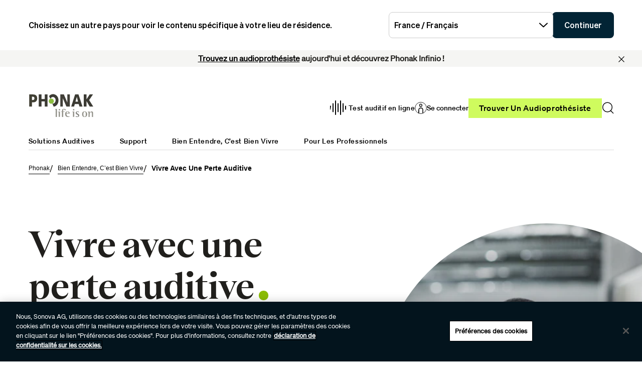

--- FILE ---
content_type: text/html;charset=utf-8
request_url: https://www.phonak.com/fr-fr/bien-entendre/perte-auditive
body_size: 25462
content:

<!DOCTYPE HTML>



<html lang="fr-fr" dir="ltr">
    <head>
    

    <meta charset="UTF-8"/>
    <title>Vivre avec une perte auditive | Phonak</title>
    
    <meta name="description" content="Bien que la perte auditive soit permanente et irréversible la plupart du temps, elle peut être résolue et traitée avec succès pour améliorer la qualité de vie. "/>
    <meta name="template" content="content-editorial"/>
    <meta name="viewport" content="width=device-width, initial-scale=1"/>
    

    

    

    <meta property="og:site_name" content="Phonak"/>
    <meta property="og:type" content="website"/>
    <meta property="og:title" content="Vivre avec une perte auditive | Phonak"/>
    <meta property="og:description" content="Bien que la perte auditive soit permanente et irréversible la plupart du temps, elle peut être résolue et traitée avec succès pour améliorer la qualité de vie. "/>
    <meta property="og:url" content="https://www.phonak.com/fr-fr/bien-entendre/perte-auditive"/>
    <meta class="elastic" property="og:path" name="search_path" content="/content/phonak/fr/fr/well-hearing/hearing-loss"/>
    
    
    <meta name="twitter:site" content="Phonak"/>

    <meta name="twitter:card" content="summary"/>
    <meta name="twitter:title" content="Vivre avec une perte auditive | Phonak"/>
    <meta name="twitter:description" content="Bien que la perte auditive soit permanente et irréversible la plupart du temps, elle peut être résolue et traitée avec succès pour améliorer la qualité de vie. "/>

    
    
<script defer="defer" type="text/javascript" src="/.rum/@adobe/helix-rum-js@%5E2/dist/rum-standalone.js"></script>
<link rel="canonical" href="https://www.phonak.com/fr-fr/bien-entendre/perte-auditive"/>


    

    <link rel="preload" href="/etc.clientlibs/sonova/clientlibs/generated/sonovacore-site-clientlib-phonak/resources/fonts/Teodor-Bold.woff2" as="font" type="font/woff2" crossorigin/>

    <link rel="preload" href="/etc.clientlibs/sonova/clientlibs/generated/sonovacore-site-clientlib-phonak/resources/fonts/soehne-buch.woff2" as="font" type="font/woff2" crossorigin/>

    <link rel="preload" href="/etc.clientlibs/sonova/clientlibs/generated/sonovacore-site-clientlib-phonak/resources/fonts/Teodor-Thin.woff2" as="font" type="font/woff2" crossorigin/>

    <link rel="preload" href="/etc.clientlibs/sonova/clientlibs/generated/sonovacore-site-clientlib-phonak/resources/fonts/soehne-leicht.woff2" as="font" type="font/woff2" crossorigin/>

    <link rel="preload" href="/etc.clientlibs/sonova/clientlibs/generated/sonovacore-site-clientlib-phonak/resources/fonts/Teodor-SemiBold.woff2" as="font" type="font/woff2" crossorigin/>

    <link rel="preload" href="/etc.clientlibs/sonova/clientlibs/generated/sonovacore-site-clientlib-phonak/resources/fonts/soehne-halbfett.woff2" as="font" type="font/woff2" crossorigin/>

    <link rel="preload" href="/etc.clientlibs/sonova/clientlibs/generated/sonovacore-site-clientlib-phonak/resources/fonts/Teodor-Regular.woff2" as="font" type="font/woff2" crossorigin/>

    <link rel="preload" href="/etc.clientlibs/sonova/clientlibs/generated/sonovacore-site-clientlib-phonak/resources/fonts/Teodor-Light.woff2" as="font" type="font/woff2" crossorigin/>

    <link rel="preload" href="/etc.clientlibs/sonova/clientlibs/generated/sonovacore-site-clientlib-phonak/resources/fonts/soehne-extraleicht.woff2" as="font" type="font/woff2" crossorigin/>

    <link rel="preload" href="/etc.clientlibs/sonova/clientlibs/generated/sonovacore-site-clientlib-phonak/resources/fonts/soehne.woff2" as="font" type="font/woff2" crossorigin/>

    <link rel="preload" href="/etc.clientlibs/sonova/clientlibs/generated/sonovacore-site-clientlib-phonak/resources/fonts/Teodor-Medium.woff2" as="font" type="font/woff2" crossorigin/>

    <link rel="preload" href="/etc.clientlibs/sonova/clientlibs/generated/sonovacore-site-clientlib-phonak/resources/fonts/Teodor-ExtraBold.woff2" as="font" type="font/woff2" crossorigin/>

    <link rel="preload" href="/etc.clientlibs/sonova/clientlibs/generated/sonovacore-site-clientlib-phonak/resources/fonts/Teodor-Heavy.woff2" as="font" type="font/woff2" crossorigin/>

    <link rel="preload" href="/etc.clientlibs/sonova/clientlibs/generated/sonovacore-site-clientlib-phonak/resources/fonts/soehne-kraftig.woff2" as="font" type="font/woff2" crossorigin/>



    <link rel="preload" as="style" onload="this.onload=null;this.rel='stylesheet'" href="/etc.clientlibs/phonak/clientlibs/clientlib-base.lc-a8affc578615fe36010d55d25ed3a6a8-lc.min.css">





    
  
  

  

  
  <!-- includes non critical CSS deferred -->
  
    <link rel="preload" as="style" onload="this.onload=null;this.rel='stylesheet'" href="/etc.clientlibs/phonak/clientlibs/generated/clientlib-site.lc-5780895b461ba5e07ffcfca0da70d22b-lc.min.css">

  

  

  
    
    
    <!-- includes critical CSS inline -->
    <style type="text/css">
      body,html{color:#201f1c;font-family:Soehne Book,Helvetica,Arial,sans-serif;line-height:1.5;margin:0;scrollbar-gutter:stable}body{--scrollbarWidth:17px;--viewportWidth:calc(100vw - var(--scrollbarWidth));padding-top:var(--paddingTop,84px)}body.is-fixed{overflow:hidden}body:has(.cmp-headerv2--has-alert){padding-top:var(--paddingTop,114.391px)}@media(min-width:1280px){body{padding-top:var(--paddingTop,193px)}body:has(.cmp-headerv2--has-alert){padding-top:var(--paddingTop,226.594px)}}.content-centered,body>.body-wrapper>.container{margin:0 auto;max-width:588px;padding:0 24px}@media(min-width:768px){.content-centered,body>.body-wrapper>.container{max-width:1042px;padding:0 56px}}@media(min-width:1280px){.content-centered,body>.body-wrapper>.container{max-width:1279px}}@media(min-width:1440px){.content-centered,body>.body-wrapper>.container{max-width:111pc;padding:0 88px}}a{color:#000}button,input,optgroup,select,textarea{font:inherit}select option{background:#022435;color:#fff}h1:focus,h1:focus-visible{outline:none}*{-webkit-box-sizing:border-box;box-sizing:border-box}.fullwidth{left:50%;margin-left:calc(var(--viewportWidth)*-0.5);position:relative;width:var(--viewportWidth)}@media screen and (max-width:1279px){.mobile-hidden{display:none!important;visibility:hidden!important}}@media(min-width:1280px){.desktop-hidden{display:none!important;visibility:hidden!important}}.body-wrapper{overflow:hidden}.wow{visibility:hidden}@media screen and (orientation:portrait)and (min-height:450px){.portrait-hidden{display:none!important;visibility:hidden!important}}@media screen and (orientation:landscape)and (max-height:450px){.landscape-hidden{display:none!important;visibility:hidden!important}}@-webkit-keyframes expandFromBottomRight{0%{opacity:0;-webkit-transform:scale(0);transform:scale(0)}to{opacity:1;-webkit-transform:scale(1);transform:scale(1)}}@keyframes expandFromBottomRight{0%{opacity:0;-webkit-transform:scale(0);transform:scale(0)}to{opacity:1;-webkit-transform:scale(1);transform:scale(1)}}@-webkit-keyframes shrinkToBottomRight{0%{opacity:1;-webkit-transform:scale(1);transform:scale(1)}to{opacity:0;-webkit-transform:scale(0);transform:scale(0)}}@keyframes shrinkToBottomRight{0%{opacity:1;-webkit-transform:scale(1);transform:scale(1)}to{opacity:0;-webkit-transform:scale(0);transform:scale(0)}}.cmp-inpagenavigation{background-color:#03141d;color:#fff;margin-bottom:40px;position:relative;z-index:10}.cmp-inpagenavigation.sva-utils-margin-top--6px{margin-top:6px}@media(min-width:768px){.cmp-inpagenavigation.sva-utils-margin-top--6px{margin-top:6px}}@media(min-width:1280px){.cmp-inpagenavigation.sva-utils-margin-top--6px{margin-top:6px}}.cmp-inpagenavigation.sva-utils-margin-top--8px{margin-top:6px}@media(min-width:768px){.cmp-inpagenavigation.sva-utils-margin-top--8px{margin-top:8px}}@media(min-width:1280px){.cmp-inpagenavigation.sva-utils-margin-top--8px{margin-top:8px}}.cmp-inpagenavigation.sva-utils-margin-top--10px{margin-top:6px}@media(min-width:768px){.cmp-inpagenavigation.sva-utils-margin-top--10px{margin-top:8px}}@media(min-width:1280px){.cmp-inpagenavigation.sva-utils-margin-top--10px{margin-top:10px}}.cmp-inpagenavigation.sva-utils-margin-bottom--6px{margin-bottom:46px}@media(min-width:768px){.cmp-inpagenavigation.sva-utils-margin-bottom--6px{margin-bottom:46px}}@media(min-width:1280px){.cmp-inpagenavigation.sva-utils-margin-bottom--6px{margin-bottom:46px}}.cmp-inpagenavigation.sva-utils-margin-bottom--8px{margin-bottom:46px}@media(min-width:768px){.cmp-inpagenavigation.sva-utils-margin-bottom--8px{margin-bottom:3pc}}@media(min-width:1280px){.cmp-inpagenavigation.sva-utils-margin-bottom--8px{margin-bottom:3pc}}.cmp-inpagenavigation.sva-utils-margin-bottom--10px{margin-bottom:46px}@media(min-width:768px){.cmp-inpagenavigation.sva-utils-margin-bottom--10px{margin-bottom:3pc}}@media(min-width:1280px){.cmp-inpagenavigation.sva-utils-margin-bottom--10px{margin-bottom:50px}.cmp-inpagenavigation{padding:20px 0}}.cmp-inpagenavigation .aem-GridColumn>.cmp-inpagenavigation__group>.cmp-inpagenavigation__item{margin:0 auto;max-width:588px;padding:0 24px}@media(min-width:768px){.cmp-inpagenavigation .aem-GridColumn>.cmp-inpagenavigation__group>.cmp-inpagenavigation__item{max-width:1042px;padding:0 56px}}@media(min-width:1280px){.cmp-inpagenavigation .aem-GridColumn>.cmp-inpagenavigation__group>.cmp-inpagenavigation__item{max-width:1279px}}@media(min-width:1440px){.cmp-inpagenavigation .aem-GridColumn>.cmp-inpagenavigation__group>.cmp-inpagenavigation__item{max-width:111pc;padding:0 88px}}.cmp-inpagenavigation__group{background:#03141d;left:0;list-style:none;margin:0;max-height:0;overflow:hidden;padding:0;position:absolute;top:14px;-webkit-transition:max-height .25s linear;transition:max-height .25s linear;width:100%;z-index:2}.cmp-inpagenavigation--active .cmp-inpagenavigation__group{max-height:500px}@media(min-width:1280px){.cmp-inpagenavigation__group{display:inline-block;max-height:none;padding:0;position:static;top:auto;vertical-align:middle;width:auto}}.cmp-inpagenavigation__group .cmp-inpagenavigation__group{max-height:none;position:static;top:auto}@media(min-width:1280px){.cmp-inpagenavigation__group .cmp-inpagenavigation__group{margin-left:40px}.cmp-inpagenavigation__group .cmp-inpagenavigation__group .cmp-inpagenavigation__item{display:inline-block}}.cmp-inpagenavigation__title-toggle{-webkit-box-pack:justify;-ms-flex-pack:justify;-webkit-box-align:center;-ms-flex-align:center;align-items:center;-webkit-appearance:none;-moz-appearance:none;appearance:none;background:none;border:0;display:-webkit-box;display:-ms-flexbox;display:flex;font-size:.875rem;justify-content:space-between;margin:0;padding:18px 0;text-align:left;width:100%}.cmp-inpagenavigation--active .cmp-inpagenavigation__title-toggle .cmp-inpagenavigation__title-toggle-icon{-webkit-transform:rotate(180deg);transform:rotate(180deg)}@media(min-width:1280px){.cmp-inpagenavigation__title-toggle{display:none}}.cmp-inpagenavigation__title-toggle-text{color:#fff;line-height:1.3}.cmp-inpagenavigation__title-toggle-title{display:none;font-family:Soehne Semi Bold,Helvetica,Arial,sans-serif;margin-right:1pc}@media(min-width:768px){.cmp-inpagenavigation__title-toggle-title{display:inline}}.cmp-inpagenavigation__title-toggle-icon{background-color:#fff;display:block;height:13px;-webkit-transition:-webkit-transform .1s linear;transition:-webkit-transform .1s linear;transition:transform .1s linear;transition:transform .1s linear,-webkit-transform .1s linear;width:22px;z-index:999}.cmp-inpagenavigation__title{display:none;font-family:Soehne Semi Bold,Helvetica,Arial,sans-serif;font-size:.875rem;font-weight:700;margin:0;padding:0}@media(min-width:1280px){.cmp-inpagenavigation__title{display:inline-block;font-size:1rem;margin-right:4pc;vertical-align:middle}}.cmp-inpagenavigation__item{display:block}@media(min-width:1280px){.cmp-inpagenavigation__item{-webkit-box-pack:start;-ms-flex-pack:start;-webkit-box-align:center;-ms-flex-align:center;align-items:center;display:-webkit-box;display:-ms-flexbox;display:flex;justify-content:flex-start;margin-right:2pc}.cmp-inpagenavigation__item:last-child{margin-bottom:0;margin-right:0}.cmp-inpagenavigation__item:last-child-link{margin-right:0}}@media(min-width:1280px){.cmp-inpagenavigation__item{margin-right:40px}}.cmp-inpagenavigation__item--active,.cmp-inpagenavigation__item--active>.cmp-inpagenavigation__item-link{border-color:#fff}.cmp-inpagenavigation__item-link{border-bottom:1px solid #03141d;color:#fff;display:inline-block;font-size:.875rem;margin:0 0 10px;padding:2px 0;text-decoration:none}@media(min-width:1280px){.cmp-inpagenavigation__item-link{display:inline;font-size:1rem;margin:0 24px;padding:0}}.cmp-inpagenavigation__item-link:hover{border-color:#fff;text-decoration:none}

    </style>
  

  <script type="text/javascript">
    
  </script>
  
    <script async src="/etc.clientlibs/core/wcm/components/commons/datalayer/v1/clientlibs/core.wcm.components.commons.datalayer.v1.lc-70264651675213ed7f7cc5a02a00f621-lc.min.js"></script>



    
    <link rel="icon" sizes="192x192" href="/etc.clientlibs/phonak/clientlibs/generated/clientlib-site/resources/icon-192x192.png"/>
    <link rel="apple-touch-icon" sizes="180x180" href="/etc.clientlibs/phonak/clientlibs/generated/clientlib-site/resources/apple-touch-icon-180x180.png"/>
    <link rel="apple-touch-icon" sizes="167x167" href="/etc.clientlibs/phonak/clientlibs/generated/clientlib-site/resources/apple-touch-icon-167x167.png"/>
    <link rel="apple-touch-icon" sizes="152x152" href="/etc.clientlibs/phonak/clientlibs/generated/clientlib-site/resources/apple-touch-icon-152x152.png"/>
    <link rel="apple-touch-icon" sizes="120x120" href="/etc.clientlibs/phonak/clientlibs/generated/clientlib-site/resources/apple-touch-icon-120x120.png"/>
    <meta name="msapplication-square310x310logo" content="/etc.clientlibs/phonak/clientlibs/generated/clientlib-site/resources/icon-310x310.png"/>
    <meta name="msapplication-wide310x150logo" content="/etc.clientlibs/phonak/clientlibs/generated/clientlib-site/resources/icon-310x150.png"/>
    <meta name="msapplication-square150x150logo" content="/etc.clientlibs/phonak/clientlibs/generated/clientlib-site/resources/icon-150x150.png"/>
    <meta name="msapplication-square70x70logo" content="/etc.clientlibs/phonak/clientlibs/generated/clientlib-site/resources/icon-70x70.png"/>

    

    <script>
      window.googleDataLayer = window.googleDataLayer || [];
      var pageData = JSON.parse("{\x22page\u002D0041afec53\x22:{\x22@type\x22:\x22phonak\/components\/page\x22,\x22sonovaBrand\x22:\x22Phonak\x22,\x22sonovaRegion\x22:\x22fr\x22,\x22sonovaLanguage\x22:\x22fr\x22,\x22pageName\x22:\x22fr\u002Dfr:bien\u002Dentendre:perte\u002Dauditive\x22,\x22pageType\x22:\x22aem\u002Dhtml\x22,\x22pageTitle\x22:\x22Vivre avec une perte auditive | Phonak\x22,\x22siteSection\x22:\x22well\u002Dhearing\x22,\x22siteSectionHL2\x22:\x22hearing\u002Dloss\x22,\x22authenticationState\x22:\x22false\x22,\x22xdm:language\x22:\x22fr\u002DFR\x22,\x22repo:path\x22:\x22\/content\/phonak\/fr\/fr\/well\u002Dhearing\/hearing\u002Dloss.html\x22,\x22xdm:tags\x22:[],\x22xdm:template\x22:\x22\/conf\/phonak\/settings\/wcm\/templates\/content\u002Deditorial\x22,\x22dc:description\x22:\x22Bien que la perte auditive soit permanente et irréversible la plupart du temps, elle peut être résolue et traitée avec succès pour améliorer la qualité de vie. \x22,\x22dc:title\x22:\x22Vivre avec une perte auditive | Phonak\x22,\x22repo:modifyDate\x22:\x222024\u002D02\u002D27T08:04:34Z\x22}}");
      var pageId = "page\u002D0041afec53";
      if (pageId != "") {
        pageData = pageData[pageId];
      }
      pageData['event'] = 'googleDLReady';
      googleDataLayer.push(pageData);
    </script>
    
    <!-- OneTrust Cookies Consent Notice start for phonak.com -->
<script type="text/javascript" src="https://cdn.cookielaw.org/consent/a3cad216-8692-4702-a85d-06e5c30c35cc/OtAutoBlock.js"></script>
<script src="https://cdn.cookielaw.org/consent/a3cad216-8692-4702-a85d-06e5c30c35cc/otSDKStub.js" data-document-language="true" type="text/javascript" charset="UTF-8" data-domain-script="a3cad216-8692-4702-a85d-06e5c30c35cc" data-dlayer-name="googleDataLayer"></script>
<script type="text/javascript">
function OptanonWrapper() { }
</script>
<!-- OneTrust Cookies Consent Notice end for phonak.com -->

<!-- Initialize Adobe Launch (In the Head) -->
<script src="https://assets.adobedtm.com/538ed2f54f4c/29ab3ec31eb7/launch-80c4703b496a.min.js" async></script>
<!-- End Adobe Launch -->

<style>body {opacity: 100 !important;}</style>
    
    <meta class="elastic" name="search_group" content="pages">
<style>body {opacity: 100 !important;}</style>
<style>.cmp-emersya3d iframe {height: unset; aspect-ratio: 1.0;}</style>
        
        
        
        
    <script type="application/ld+json">
        {
  "@context": "https://schema.org",
  "@type": "Corporation",
  "name": "Sonova",
  "url": "https://www.phonak.com",
  "logo": "https://www.phonak.com/content/dam/phonak/en/badges/phonak-logo.svg",
  "contactPoint": {
    "@type": "ContactPoint",
    "telephone": "+1-800-831-1117",
    "contactType": "customer service",
    "contactOption": "TollFree",
    "areaServed": "US"
  },
  "sameAs": [
    "https://www.facebook.com/phonakfrance",
    "https://www.linkedin.com/showcase/phonak-france/",
    "https://www.youtube.com/@PhonakFrance",
    "https://www.instagram.com/phonak/"
  ]
}
    </script>

        
    <script type="application/ld+json">
        {
  "@context": "https://schema.org",
  "@type": "WebSite",
  "name": "Phonak",
  "url": "https://www.phonak.com",
  "potentialAction": {
    "@type": "SearchAction",
    "query-input": "https://www.phonak.com/us/en/search.html?q\u003d{search_term_string}",
    "target": "required name\u003dsearch_term_string"
  }
}
    </script>

        

                              <script>!function(e){var n="https://s.go-mpulse.net/boomerang/";if("False"=="True")e.BOOMR_config=e.BOOMR_config||{},e.BOOMR_config.PageParams=e.BOOMR_config.PageParams||{},e.BOOMR_config.PageParams.pci=!0,n="https://s2.go-mpulse.net/boomerang/";if(window.BOOMR_API_key="6585Q-6DZGN-QSNV4-85XGN-MEYLR",function(){function e(){if(!o){var e=document.createElement("script");e.id="boomr-scr-as",e.src=window.BOOMR.url,e.async=!0,i.parentNode.appendChild(e),o=!0}}function t(e){o=!0;var n,t,a,r,d=document,O=window;if(window.BOOMR.snippetMethod=e?"if":"i",t=function(e,n){var t=d.createElement("script");t.id=n||"boomr-if-as",t.src=window.BOOMR.url,BOOMR_lstart=(new Date).getTime(),e=e||d.body,e.appendChild(t)},!window.addEventListener&&window.attachEvent&&navigator.userAgent.match(/MSIE [67]\./))return window.BOOMR.snippetMethod="s",void t(i.parentNode,"boomr-async");a=document.createElement("IFRAME"),a.src="about:blank",a.title="",a.role="presentation",a.loading="eager",r=(a.frameElement||a).style,r.width=0,r.height=0,r.border=0,r.display="none",i.parentNode.appendChild(a);try{O=a.contentWindow,d=O.document.open()}catch(_){n=document.domain,a.src="javascript:var d=document.open();d.domain='"+n+"';void(0);",O=a.contentWindow,d=O.document.open()}if(n)d._boomrl=function(){this.domain=n,t()},d.write("<bo"+"dy onload='document._boomrl();'>");else if(O._boomrl=function(){t()},O.addEventListener)O.addEventListener("load",O._boomrl,!1);else if(O.attachEvent)O.attachEvent("onload",O._boomrl);d.close()}function a(e){window.BOOMR_onload=e&&e.timeStamp||(new Date).getTime()}if(!window.BOOMR||!window.BOOMR.version&&!window.BOOMR.snippetExecuted){window.BOOMR=window.BOOMR||{},window.BOOMR.snippetStart=(new Date).getTime(),window.BOOMR.snippetExecuted=!0,window.BOOMR.snippetVersion=12,window.BOOMR.url=n+"6585Q-6DZGN-QSNV4-85XGN-MEYLR";var i=document.currentScript||document.getElementsByTagName("script")[0],o=!1,r=document.createElement("link");if(r.relList&&"function"==typeof r.relList.supports&&r.relList.supports("preload")&&"as"in r)window.BOOMR.snippetMethod="p",r.href=window.BOOMR.url,r.rel="preload",r.as="script",r.addEventListener("load",e),r.addEventListener("error",function(){t(!0)}),setTimeout(function(){if(!o)t(!0)},3e3),BOOMR_lstart=(new Date).getTime(),i.parentNode.appendChild(r);else t(!1);if(window.addEventListener)window.addEventListener("load",a,!1);else if(window.attachEvent)window.attachEvent("onload",a)}}(),"".length>0)if(e&&"performance"in e&&e.performance&&"function"==typeof e.performance.setResourceTimingBufferSize)e.performance.setResourceTimingBufferSize();!function(){if(BOOMR=e.BOOMR||{},BOOMR.plugins=BOOMR.plugins||{},!BOOMR.plugins.AK){var n=""=="true"?1:0,t="",a="cj2bk6yx2w5mi2lijcmq-f-3b76a0e08-clientnsv4-s.akamaihd.net",i="false"=="true"?2:1,o={"ak.v":"39","ak.cp":"1396878","ak.ai":parseInt("778005",10),"ak.ol":"0","ak.cr":10,"ak.ipv":4,"ak.proto":"h2","ak.rid":"34d71e8a","ak.r":51095,"ak.a2":n,"ak.m":"a","ak.n":"essl","ak.bpcip":"18.116.21.0","ak.cport":52030,"ak.gh":"23.215.214.228","ak.quicv":"","ak.tlsv":"tls1.3","ak.0rtt":"","ak.0rtt.ed":"","ak.csrc":"-","ak.acc":"","ak.t":"1768442009","ak.ak":"hOBiQwZUYzCg5VSAfCLimQ==mLl4LUXa+foVDqIFNc1QyhArfr4fwu9YAAc5n8ESED6Q2rQ41HoIef5iDngwRhiHK17GNGa3PsfNVMNrBQOCY7DzdHYBHJA2RgW9Vyb/fpORVUmlaZ461vTH7KkwoYsIqxsc3xWDjzY5dPQLe5uDNLH+iL9RIf0Sm22icQHvjo76BiL7Euzd2A1c09gw+PI2o5jPfH9+VxRd5bTkeqhuuSDwv6Bh31ZDHXePEvTM+NoNjmyeVI84R/MlLKQ7d+oHV4IXSqgpqN1XYiJF2f7xlSpDWI3/l4QbIFYpNwh25pZwo3WfEuJoT9vQG+FWNZ6Vxvhx7FSaomiaO6+NVQFxuJO6wmJfS58RAYMy1gMgS9dBTcuaZD7Axb8+Uy84PVCbEy6NN1tXaOcFcnejhPQFkXUVuqPbrgr4eDQLE2hmkaA=","ak.pv":"280","ak.dpoabenc":"","ak.tf":i};if(""!==t)o["ak.ruds"]=t;var r={i:!1,av:function(n){var t="http.initiator";if(n&&(!n[t]||"spa_hard"===n[t]))o["ak.feo"]=void 0!==e.aFeoApplied?1:0,BOOMR.addVar(o)},rv:function(){var e=["ak.bpcip","ak.cport","ak.cr","ak.csrc","ak.gh","ak.ipv","ak.m","ak.n","ak.ol","ak.proto","ak.quicv","ak.tlsv","ak.0rtt","ak.0rtt.ed","ak.r","ak.acc","ak.t","ak.tf"];BOOMR.removeVar(e)}};BOOMR.plugins.AK={akVars:o,akDNSPreFetchDomain:a,init:function(){if(!r.i){var e=BOOMR.subscribe;e("before_beacon",r.av,null,null),e("onbeacon",r.rv,null,null),r.i=!0}return this},is_complete:function(){return!0}}}}()}(window);</script></head>
    <body class="page basicpage" id="page-0041afec53" data-cmp-data-layer-enabled data-brand="phonak">
        <script>
                window.adobeDataLayer = window.adobeDataLayer || [];
                adobeDataLayer.push({
                    page: JSON.parse("{\x22page\u002D0041afec53\x22:{\x22@type\x22:\x22phonak\/components\/page\x22,\x22sonovaBrand\x22:\x22Phonak\x22,\x22sonovaRegion\x22:\x22fr\x22,\x22sonovaLanguage\x22:\x22fr\x22,\x22pageName\x22:\x22fr\u002Dfr:bien\u002Dentendre:perte\u002Dauditive\x22,\x22pageType\x22:\x22aem\u002Dhtml\x22,\x22pageTitle\x22:\x22Vivre avec une perte auditive | Phonak\x22,\x22siteSection\x22:\x22well\u002Dhearing\x22,\x22siteSectionHL2\x22:\x22hearing\u002Dloss\x22,\x22authenticationState\x22:\x22false\x22,\x22xdm:language\x22:\x22fr\u002DFR\x22,\x22repo:path\x22:\x22\/content\/phonak\/fr\/fr\/well\u002Dhearing\/hearing\u002Dloss.html\x22,\x22xdm:tags\x22:[],\x22xdm:template\x22:\x22\/conf\/phonak\/settings\/wcm\/templates\/content\u002Deditorial\x22,\x22dc:description\x22:\x22Bien que la perte auditive soit permanente et irréversible la plupart du temps, elle peut être résolue et traitée avec succès pour améliorer la qualité de vie. \x22,\x22dc:title\x22:\x22Vivre avec une perte auditive | Phonak\x22,\x22repo:modifyDate\x22:\x222024\u002D02\u002D27T08:04:34Z\x22}}"),
                    event:'cmp:show',
                    eventInfo: {
                        path: 'page.page\u002D0041afec53'
                    }
                });
        </script>
        
        
        
        <!-- Google Tag Manager -->
<script>(function(w,d,s,l,i){w[l]=w[l]||[];w[l].push({'gtm.start':
new Date().getTime(),event:'gtm.js'});var f=d.getElementsByTagName(s)[0],
j=d.createElement(s),dl=l!='dataLayer'?'&l='+l:'';j.setAttributeNode(d.createAttribute('data-ot-ignore'));j.async=true;j.src=
'https://www.googletagmanager.com/gtm.js?id='+i+dl;f.parentNode.insertBefore(j,f);
})(window,document,'script','googleDataLayer','GTM-5FXJD7B');</script>
<!-- End Google Tag Manager -->
        
        
            <div class="cmp-page__skiptomaincontent">
  
    <a class="cmp-page__skiptomaincontent-link" style="
         position: fixed;
         top: 0;
         left: 0;
         opacity: 0;
         margin: -1px;
         padding: 0;
         transition: opacity 0.3s ease-in-out, visibility 0.3s ease-in-out;
         z-index: 300;" data-skip-to-main-selector="main-content" href="#main-content">Skip to main content</a>
  
</div>

    
<link rel="stylesheet" href="/etc.clientlibs/sonova/clientlibs/clientlib-skiptomaincontent.lc-3d29f2bf980df08420dee1a0fef37377-lc.min.css" type="text/css">
<script src="/etc.clientlibs/sonova/clientlibs/clientlib-skiptomaincontent.lc-3002c9dd6c0955979432eaf00bd40b5d-lc.min.js"></script>




            <main class="body-wrapper">
                
<div class="root container responsivegrid">
    <div>
        
            
    <div id="container-4f012b967e" class="cmp-container">
        


<div class="aem-Grid aem-Grid--12 aem-Grid--default--12 ">
    
    <div class="experiencefragment aem-GridColumn aem-GridColumn--default--12">
<div id="experiencefragment-77bef76d19" class="cmp-experiencefragment cmp-experiencefragment--header">

    <div>
        
            
            
    
    <div id="container-2525a3b3a5" class="cmp-container">
        
        <div class="headerv2">
<header class="cmp-headerv2  cmp-headerv2--has-alert">
    <div class="cmp-headerv2__alerts-container">
        <div>


<div class="cmp-country-selector" data-global-page-text="Page globale" data-global-page-link="/fr-fr/sites-internationaux" data-global-page-target="_blank" data-country-selector-reference="/content/experience-fragments/phonak/fr/fr/site/header/master/jcr:content/root/headerv2_copy/countryselector" data-brand-name="phonak" data-is-excluded-from-dismissal="false" data-page-path="/content/phonak/fr/fr/well-hearing/hearing-loss">
    <h5 class="cmp-country-selector__description">
        Choisissez un autre pays pour voir le contenu spécifique à votre lieu de résidence.
    </h5>
    <div class="cmp-country-selector__content">
        
        <div class="cmp-country-selector__dropdown">
            <button id="dropdownButton" class="dropdown-button cmp-country-selector__dropdown-button" aria-controls="dropdownList" aria-label="Sélectionnez la liste déroulante souhaitée">
                <span class="cmp-country-selector__dropdown-text"></span>
                <span class="icon icon-chevron-down"></span>
            </button>
            <ul id="dropdownList" class="dropdown-list cmp-country-selector__dropdown-list" role="list" tabindex="-1" aria-expanded="false">
            </ul>
        </div>
        
        <button class="cmp-country-selector__button">
            Continuer
        </button>
    </div>
    
    <button class="cmp-country-selector__close-btn" aria-label="Fermer la bannière de sélection du pays">
        <span class="icon-close icon" role="presentation"></span>
    </button>
</div>

</div>
        <div>
<div id="headeralert-87bf3a8765" class="cmp-header-alert" data-cmp-data-layer="{&#34;headeralert-87bf3a8765&#34;:{&#34;@type&#34;:&#34;sonova/components/headeralert&#34;}}">
  <div class="cmp-header-alert__message cmp-header-alert__bg-color--light-gray" role="alert">
    <p style="	text-align: center;
"><b><a href="/fr-fr/trouver-un-audioprothesiste" title="Lien vers l&#39;outil Trouver un spécialiste">Trouvez un audioprothésiste</a> aujourd&#39;hui et découvrez Phonak Infinio !</b></p>

  </div>
  <button type="button" class="cmp-header-alert__close-button" aria-label="Close"><i class="icon-close"></i></button>
</div>

    

</div>
    </div>
    <div class="cmp-headerv2__container content-centered relative">
        <div class="cmp-headerv2__top">
            <div class="aem-Grid aem-Grid--12 aem-Grid--default--12">
                <div class="cmp-headerv2__top-mobile-wrapper aem-GridColumn aem-GridColumn--default--6 aem-GridColumn--medium--12 aem-GridColumn--small--12">
                    <div class="cmp-headerv2-logo__wrapper">
                        
                        
                        
                        
    <div class="cmp-image">
        <a class="cmp-image__link" href="https://www.phonak.com/fr-fr" data-cmp-clickable id="header-logo-headerv2-1b48bb37d6" data-cmp-data-layer="{&#34;header-logo-headerv2-1b48bb37d6&#34;:{&#34;@type&#34;:&#34;phonak/components/headerv2&#34;,&#34;linkCategory&#34;:&#34;logo&#34;,&#34;linkSubCategory&#34;:&#34;logo&#34;,&#34;dc:title&#34;:&#34;Phonak logo&#34;,&#34;xdm:linkURL&#34;:&#34;https://www.phonak.com/fr-fr&#34;}}">
            <img src="/content/dam/phonak/en/badges/phonak-logo.svg" loading="lazy" class="cmp-image__image" itemprop="contentUrl" alt="Phonak logo"/>
        </a>
    </div>
    
    


                    </div>
                    <div class="cmp-headerv2__mobile-btns desktop-hide">
                        
                        <div class="cmp-headerv2-search__wrapper">
                            <button class="cmp-headerv2-search__button" id="header-search-headerv2-78c3d39727" data-cmp-clickable data-cmp-data-layer="{&#34;header-search-headerv2-78c3d39727&#34;:{&#34;@type&#34;:&#34;phonak/components/headerv2&#34;,&#34;linkCategory&#34;:&#34;utility&#34;,&#34;linkSubCategory&#34;:&#34;utility&#34;,&#34;dc:title&#34;:&#34;Search&#34;,&#34;xdm:linkURL&#34;:&#34;&#34;}}" aria-label="Search">
                                <span class="icon-search"></span>
                            </button>
                        </div>
                        <div class="cmp-headerv2-hamburger__mobile">
                            <button class="cmp-headerv2-hamburger__mobile-closed" id="header-open-headerv2-78c3d39727" data-cmp-clickable data-cmp-data-layer="{&#34;header-open-headerv2-78c3d39727&#34;:{&#34;@type&#34;:&#34;phonak/components/headerv2&#34;,&#34;linkCategory&#34;:&#34;utility&#34;,&#34;linkSubCategory&#34;:&#34;utility&#34;,&#34;dc:title&#34;:&#34;Open Menu&#34;,&#34;xdm:linkURL&#34;:&#34;&#34;}}" aria-label="Open Menu">
                                <span class="icon-menu"></span>
                            </button>
                            <button class="cmp-headerv2-hamburger__mobile-open" id="header-close-headerv2-78c3d39727" data-cmp-clickable data-cmp-data-layer="{&#34;header-close-headerv2-78c3d39727&#34;:{&#34;@type&#34;:&#34;phonak/components/headerv2&#34;,&#34;linkCategory&#34;:&#34;utility&#34;,&#34;linkSubCategory&#34;:&#34;utility&#34;,&#34;dc:title&#34;:&#34;Close&#34;,&#34;xdm:linkURL&#34;:&#34;&#34;}}" aria-label="Close">
                                <span class="icon-close"></span>
                                Close
                            </button>
                        </div>
                    </div>
                </div>
                <div class="aem-GridColumn aem-GridColumn--default--6 aem-GridColumn--medium--12 aem-GridColumn--small--12">
                    <div class="cmp-headerv2__top-links-wrapper">
                        
                        
                            <a href="/fr-fr/test-auditif-en-ligne" target="_self" class="cmp-headerv2__hearing-test cmp-headerv2__top-link" id="header-on-line-hearing-headerv2-78c3d39727" data-cmp-clickable data-cmp-data-layer="{&#34;header-on-line-hearing-headerv2-78c3d39727&#34;:{&#34;@type&#34;:&#34;phonak/components/headerv2&#34;,&#34;linkCategory&#34;:&#34;utility&#34;,&#34;linkSubCategory&#34;:&#34;utility&#34;,&#34;dc:title&#34;:&#34;Test auditif en ligne&#34;,&#34;xdm:linkURL&#34;:&#34;/content/phonak/fr/fr/online-hearing-test.html&#34;}}" role="link">
                                <span class="icon-soundwave"></span>
                                Test auditif en ligne
                            </a>
                        
                        
                            
                                <div class="cmp-headerv2__signIn cmp-headerv2__top-link">
                                    <a class="cmp-headerv2__signIn-option" data-cmp-clickable data-cmp-data-layer="{&#34;header-sign-in-headerv2-78c3d39727&#34;:{&#34;@type&#34;:&#34;phonak/components/headerv2&#34;,&#34;linkCategory&#34;:&#34;utility&#34;,&#34;linkSubCategory&#34;:&#34;utility&#34;,&#34;dc:title&#34;:&#34;Se connecter&#34;,&#34;xdm:linkURL&#34;:&#34;/content/phonak/fr/fr/sign-in.html&#34;}}" href="/fr-fr/se-connecter" id="header-sign-in-headerv2-78c3d39727" target="_self">
                                        <span class="icon-profile"></span>
                                        <span class="cmp-headerv2__signIn-text" id="header-sign-in-headerv2-78c3d39727-text">
                Se connecter
                </span>
                                    </a>
                                    
                                    
                                </div>
                            
                        
                        <div class="cmp-headerv2-cta__wrapper cmp-headerv2__top-link">
                            <div>
    <a class="cmp-button" href="/fr-fr/trouver-un-audioprothesiste" target="_self" id="header-ctaLink-headerv2-1b48bb37d6" data-cmp-clickable data-cmp-data-layer="{&#34;header-ctaLink-headerv2-1b48bb37d6&#34;:{&#34;@type&#34;:&#34;phonak/components/headerv2&#34;,&#34;linkCategory&#34;:&#34;cta&#34;,&#34;linkSubCategory&#34;:&#34;cta&#34;,&#34;dc:title&#34;:&#34;Trouver un audioprothésiste&#34;,&#34;xdm:linkURL&#34;:&#34;/content/phonak/fr/fr/find-a-provider.html&#34;}}">
        <span class="cmp-button__text">Trouver un audioprothésiste</span>
    </a>
</div>
                        </div>
                        <button class="cmp-headerv2-search__button cmp-headerv2__top-link mobile-hide" data-cmp-clickable data-cmp-data-layer="{&#34;header-search-headerv2-78c3d39727&#34;:{&#34;@type&#34;:&#34;phonak/components/headerv2&#34;,&#34;linkCategory&#34;:&#34;utility&#34;,&#34;linkSubCategory&#34;:&#34;utility&#34;,&#34;dc:title&#34;:&#34;Search&#34;,&#34;xdm:linkURL&#34;:&#34;&#34;}}" aria-label="Search">
                            <span class="icon-search"></span>
                        </button>
                    </div>
                </div>
            </div>
        </div>

        <div class="cmp-headerv2__bottom">
            <div class="aem-Grid aem-Grid--12 aem-Grid--default--12 vertical-center">
                <div class="aem-GridColumn aem-GridColumn--default--8 aem-GridColumn--large--8 aem-GridColumn--medium--12 aem-GridColumn--small--12">

                    
                    <div class="cmp-headerv2-nav__wrapper">
                        <nav aria-label="Main Navigation" class="cmp-headerv2-nav__main-navigation">
                            <ul class="cmp-headerv2-nav__items" role="tablist">
                                <li class="cmp-headerv2-nav__item" role="presentation">
                                    <button id="navlink-0" class="cmp-headerv2-nav__item-link" aria-label="Solutions auditives " aria-controls="navlink-panel-0" aria-selected="false" role="tab" data-cmp-clickable data-cmp-data-layer="{&#34;header-nav-Solutions-auditives--headerv2-1b48bb37d6&#34;:{&#34;@type&#34;:&#34;phonak/components/headerv2&#34;,&#34;linkCategory&#34;:&#34;Solutions auditives &#34;,&#34;linkSubCategory&#34;:&#34;Solutions auditives &#34;,&#34;dc:title&#34;:&#34;Solutions auditives &#34;,&#34;xdm:linkURL&#34;:&#34;#&#34;}}" data-index="0" tabindex="0" type="button">
                                        <span class="cmp-headerv2-nav__item-link__text">
                                            Solutions auditives 
                                        </span>
                                    </button>
                                    <div class="cmp-headerv2-meganavcontainer-content" id="navlink-panel-0" role="tabpanel" aria-labelledby="navlink-0" aria-hidden="true">
                                        <div class="cmp-headerv2-content-scroll">
                                            <div class="cmp-headerv2-content-centered">
                                                
    <div>
        
            
    <div id="container-2e7a1b179a" class="cmp-container">
        


<div class="aem-Grid aem-Grid--12 aem-Grid--default--12 ">
    
    <div class="meganavcontainerv2 aem-GridColumn aem-GridColumn--default--12">

<div class="cmp-meganavcontainerv2 " data-btn-label-close="Close">
	<div class="cmp-meganavcontainerv2__container">
		<div class="cmp-meganavcontainerv2__btns-wrapper">
			<button type="button" class="btn-close mobile-hide" id="header-close-meganavcontainerv2-41fe6dc67d" data-cmp-clickable data-cmp-data-layer="{&#34;header-close-meganavcontainerv2-41fe6dc67d&#34;:{&#34;@type&#34;:&#34;sonova/components/headerv2&#34;,&#34;linkCategory&#34;:&#34;utility&#34;,&#34;linkSubCategory&#34;:&#34;utility&#34;,&#34;dc:title&#34;:&#34;Close&#34;,&#34;xdm:linkURL&#34;:&#34;&#34;}}" aria-label="Close">
				<span class="icon-close mobile-hide"></span>
			</button>
		</div>
		<div class="cmp-meganavcontainerv2__content">
			<div class="cmp-meganavcontainerv2__link-container">
				<div>
    <div>
        
            
    <div id="container-bf2f72f8e8" class="cmp-container">
        


<div class="aem-Grid aem-Grid--12 aem-Grid--default--12 ">
    
    <div class="meganavitemv2 aem-GridColumn--default--none aem-GridColumn aem-GridColumn--offset--default--0 aem-GridColumn--default--2">


<ul class="cmp-meganavcontainerv2__items-list">
	<li class="cmp-meganavcontainerv2__item">
		<div class="cmp-meganavcontainerv2__item-title">
			Votre parcours auditif commence ici
		</div>
		<ul class="cmp-meganavcontainerv2__sub-list">
			<li class="cmp-meganavcontainerv2__sub-list-item">
				<a href="https://hearing-screener.beyondhearing.org/hearingtest/afY3dh/welcome?Brand=Phonak&Country=fr&Language=fr" class="cmp-meganavcontainerv2__item-link" id="meganavSubItem-e32f10d425" data-cmp-clickable data-cmp-data-layer="{&#34;meganavSubItem-e32f10d425&#34;:{&#34;@type&#34;:&#34;phonak/components/headerv2&#34;,&#34;linkCategory&#34;:&#34;Solutions auditives &#34;,&#34;linkSubCategory&#34;:&#34;Votre parcours auditif commence ici&#34;,&#34;dc:title&#34;:&#34;Test auditif en ligne&#34;,&#34;xdm:linkURL&#34;:&#34;https://hearing-screener.beyondhearing.org/hearingtest/afY3dh/welcome?Brand=Phonak&amp;Country=fr&amp;Language=fr&#34;}}">
					<div>
						<span class="text">
							Test auditif en ligne
						</span>
					</div>
				</a>
			</li>
		
			<li class="cmp-meganavcontainerv2__sub-list-item">
				<a href="/fr-fr/systemes-auditifs/cout-et-couverture" class="cmp-meganavcontainerv2__item-link" id="meganavSubItem-757b45250e" data-cmp-clickable data-cmp-data-layer="{&#34;meganavSubItem-757b45250e&#34;:{&#34;@type&#34;:&#34;phonak/components/headerv2&#34;,&#34;linkCategory&#34;:&#34;Solutions auditives &#34;,&#34;linkSubCategory&#34;:&#34;Votre parcours auditif commence ici&#34;,&#34;dc:title&#34;:&#34;Coût et couverture&#34;,&#34;xdm:linkURL&#34;:&#34;/content/phonak/fr/fr/hearing-devices/cost-and-coverage.html&#34;}}">
					<div>
						<span class="text">
							Coût et couverture
						</span>
					</div>
				</a>
			</li>
		
			<li class="cmp-meganavcontainerv2__sub-list-item">
				<a href="/fr-fr/trouver-un-audioprothesiste" class="cmp-meganavcontainerv2__item-link" id="meganavSubItem-726c0b8084" data-cmp-clickable data-cmp-data-layer="{&#34;meganavSubItem-726c0b8084&#34;:{&#34;@type&#34;:&#34;phonak/components/headerv2&#34;,&#34;linkCategory&#34;:&#34;Solutions auditives &#34;,&#34;linkSubCategory&#34;:&#34;Votre parcours auditif commence ici&#34;,&#34;dc:title&#34;:&#34;Trouver un audioprothésiste&#34;,&#34;xdm:linkURL&#34;:&#34;/content/phonak/fr/fr/find-a-provider.html&#34;}}">
					<div>
						<span class="text">
							Trouver un audioprothésiste
						</span>
					</div>
				</a>
			</li>
		</ul>
	</li>
</ul></div>
<div class="meganavitemv2 aem-GridColumn--default--none aem-GridColumn aem-GridColumn--offset--default--0 aem-GridColumn--default--2">


<ul class="cmp-meganavcontainerv2__items-list">
	<li class="cmp-meganavcontainerv2__item">
		<div class="cmp-meganavcontainerv2__item-title">
			Aides Auditives
		</div>
		<ul class="cmp-meganavcontainerv2__sub-list">
			<li class="cmp-meganavcontainerv2__sub-list-item">
				<a href="/fr-fr/systemes-auditifs/aides-auditives" class="cmp-meganavcontainerv2__item-link" id="meganavSubItem-74e2ab1ffe" data-cmp-clickable data-cmp-data-layer="{&#34;meganavSubItem-74e2ab1ffe&#34;:{&#34;@type&#34;:&#34;phonak/components/headerv2&#34;,&#34;linkCategory&#34;:&#34;Solutions auditives &#34;,&#34;linkSubCategory&#34;:&#34;Aides Auditives&#34;,&#34;dc:title&#34;:&#34;Voir Toutes Les Aides Auditives&#34;,&#34;xdm:linkURL&#34;:&#34;/content/phonak/fr/fr/hearing-devices/hearing-aids.html&#34;}}">
					<div>
						<span class="text">
							Voir Toutes Les Aides Auditives
						</span>
					</div>
				</a>
			</li>
		
			<li class="cmp-meganavcontainerv2__sub-list-item">
				<a href="/fr-fr/systemes-auditifs/aides-auditives/audeo-infinio" class="cmp-meganavcontainerv2__item-link" id="meganavSubItem-91c0262fdf" data-cmp-clickable data-cmp-data-layer="{&#34;meganavSubItem-91c0262fdf&#34;:{&#34;@type&#34;:&#34;phonak/components/headerv2&#34;,&#34;linkCategory&#34;:&#34;Solutions auditives &#34;,&#34;linkSubCategory&#34;:&#34;Aides Auditives&#34;,&#34;dc:title&#34;:&#34;Audéo Infinio (Ultra) R&#34;,&#34;xdm:linkURL&#34;:&#34;/content/phonak/fr/fr/hearing-devices/hearing-aids/audeo-infinio.html&#34;}}">
					<div>
						<span class="text">
							Audéo Infinio (Ultra) R
						</span>
					</div>
				</a>
			</li>
		
			<li class="cmp-meganavcontainerv2__sub-list-item">
				<a href="/fr-fr/systemes-auditifs/aides-auditives/audeo-sphere" class="cmp-meganavcontainerv2__item-link" id="meganavSubItem-985f3050aa" data-cmp-clickable data-cmp-data-layer="{&#34;meganavSubItem-985f3050aa&#34;:{&#34;@type&#34;:&#34;phonak/components/headerv2&#34;,&#34;linkCategory&#34;:&#34;Solutions auditives &#34;,&#34;linkSubCategory&#34;:&#34;Aides Auditives&#34;,&#34;dc:title&#34;:&#34;Audéo Infinio (Ultra) Sphere&#34;,&#34;xdm:linkURL&#34;:&#34;/content/phonak/fr/fr/hearing-devices/hearing-aids/audeo-sphere.html&#34;}}">
					<div>
						<span class="text">
							Audéo Infinio (Ultra) Sphere
						</span>
					</div>
				</a>
			</li>
		
			<li class="cmp-meganavcontainerv2__sub-list-item">
				<a href="/fr-fr/systemes-auditifs/aides-auditives/virto-infinio" class="cmp-meganavcontainerv2__item-link" id="meganavSubItem-2f2d5dd5e5" data-cmp-clickable data-cmp-data-layer="{&#34;meganavSubItem-2f2d5dd5e5&#34;:{&#34;@type&#34;:&#34;phonak/components/headerv2&#34;,&#34;linkCategory&#34;:&#34;Solutions auditives &#34;,&#34;linkSubCategory&#34;:&#34;Aides Auditives&#34;,&#34;dc:title&#34;:&#34;Virto R Infinio&#34;,&#34;xdm:linkURL&#34;:&#34;/content/phonak/fr/fr/hearing-devices/hearing-aids/virto-infinio.html&#34;}}">
					<div>
						<span class="text">
							Virto R Infinio
						</span>
					</div>
				</a>
			</li>
		
			<li class="cmp-meganavcontainerv2__sub-list-item">
				<a href="/fr-fr/systemes-auditifs/aides-auditives/cros-infinio" class="cmp-meganavcontainerv2__item-link" id="meganavSubItem-65c12d8c25" data-cmp-clickable data-cmp-data-layer="{&#34;meganavSubItem-65c12d8c25&#34;:{&#34;@type&#34;:&#34;phonak/components/headerv2&#34;,&#34;linkCategory&#34;:&#34;Solutions auditives &#34;,&#34;linkSubCategory&#34;:&#34;Aides Auditives&#34;,&#34;dc:title&#34;:&#34;CROS Infinio&#34;,&#34;xdm:linkURL&#34;:&#34;/content/phonak/fr/fr/hearing-devices/hearing-aids/cros-infinio.html&#34;}}">
					<div>
						<span class="text">
							CROS Infinio
						</span>
					</div>
				</a>
			</li>
		
			<li class="cmp-meganavcontainerv2__sub-list-item">
				<a href="/fr-fr/systemes-auditifs/aides-auditives/lumity-hearing-aids" class="cmp-meganavcontainerv2__item-link" id="meganavSubItem-f5ee62fdb0" data-cmp-clickable data-cmp-data-layer="{&#34;meganavSubItem-f5ee62fdb0&#34;:{&#34;@type&#34;:&#34;phonak/components/headerv2&#34;,&#34;linkCategory&#34;:&#34;Solutions auditives &#34;,&#34;linkSubCategory&#34;:&#34;Aides Auditives&#34;,&#34;dc:title&#34;:&#34;Aides Auditives Lumity&#34;,&#34;xdm:linkURL&#34;:&#34;/content/phonak/fr/fr/hearing-devices/hearing-aids/lumity-hearing-aids.html&#34;}}">
					<div>
						<span class="text">
							Aides Auditives Lumity
						</span>
					</div>
				</a>
			</li>
		
			<li class="cmp-meganavcontainerv2__sub-list-item">
				<a href="/fr-fr/systemes-auditifs/aides-auditives/lyric" class="cmp-meganavcontainerv2__item-link" id="meganavSubItem-6c65e59fee" data-cmp-clickable data-cmp-data-layer="{&#34;meganavSubItem-6c65e59fee&#34;:{&#34;@type&#34;:&#34;phonak/components/headerv2&#34;,&#34;linkCategory&#34;:&#34;Solutions auditives &#34;,&#34;linkSubCategory&#34;:&#34;Aides Auditives&#34;,&#34;dc:title&#34;:&#34;Lyric&#34;,&#34;xdm:linkURL&#34;:&#34;/content/phonak/fr/fr/hearing-devices/hearing-aids/lyric.html&#34;}}">
					<div>
						<span class="text">
							Lyric
						</span>
					</div>
				</a>
			</li>
		</ul>
	</li>
</ul></div>
<div class="meganavitemv2 aem-GridColumn--default--none aem-GridColumn aem-GridColumn--offset--default--0 aem-GridColumn--default--2">


<ul class="cmp-meganavcontainerv2__items-list">
	<li class="cmp-meganavcontainerv2__item">
		<div class="cmp-meganavcontainerv2__item-title">
			Accessoires Auditifs
		</div>
		<ul class="cmp-meganavcontainerv2__sub-list">
			<li class="cmp-meganavcontainerv2__sub-list-item">
				<a href="/fr-fr/systemes-auditifs/accessoires" class="cmp-meganavcontainerv2__item-link" id="meganavSubItem-bcc31dbb8f" data-cmp-clickable data-cmp-data-layer="{&#34;meganavSubItem-bcc31dbb8f&#34;:{&#34;@type&#34;:&#34;phonak/components/headerv2&#34;,&#34;linkCategory&#34;:&#34;Solutions auditives &#34;,&#34;linkSubCategory&#34;:&#34;Accessoires Auditifs&#34;,&#34;dc:title&#34;:&#34;Voir Tous Les Accessoires Auditifs&#34;,&#34;xdm:linkURL&#34;:&#34;/content/phonak/fr/fr/hearing-devices/accessories.html&#34;}}">
					<div>
						<span class="text">
							Voir Tous Les Accessoires Auditifs
						</span>
					</div>
				</a>
			</li>
		
			<li class="cmp-meganavcontainerv2__sub-list-item">
				<a href="/fr-fr/systemes-auditifs/accessoires/tv-connector-pour-aides-auditives" class="cmp-meganavcontainerv2__item-link" id="meganavSubItem-1416868ba6" data-cmp-clickable data-cmp-data-layer="{&#34;meganavSubItem-1416868ba6&#34;:{&#34;@type&#34;:&#34;phonak/components/headerv2&#34;,&#34;linkCategory&#34;:&#34;Solutions auditives &#34;,&#34;linkSubCategory&#34;:&#34;Accessoires Auditifs&#34;,&#34;dc:title&#34;:&#34;Connecteur TV pour aides auditives&#34;,&#34;xdm:linkURL&#34;:&#34;/content/phonak/fr/fr/hearing-devices/accessories/tv-connector-for-hearing-aids.html&#34;}}">
					<div>
						<span class="text">
							Connecteur TV pour aides auditives
						</span>
					</div>
				</a>
			</li>
		
			<li class="cmp-meganavcontainerv2__sub-list-item">
				<a href="/fr-fr/systemes-auditifs/accessoires/partnermic" class="cmp-meganavcontainerv2__item-link" id="meganavSubItem-591a62a6ff" data-cmp-clickable data-cmp-data-layer="{&#34;meganavSubItem-591a62a6ff&#34;:{&#34;@type&#34;:&#34;phonak/components/headerv2&#34;,&#34;linkCategory&#34;:&#34;Solutions auditives &#34;,&#34;linkSubCategory&#34;:&#34;Accessoires Auditifs&#34;,&#34;dc:title&#34;:&#34;Phonak PartnerMic&#34;,&#34;xdm:linkURL&#34;:&#34;/content/phonak/fr/fr/hearing-devices/accessories/partnermic.html&#34;}}">
					<div>
						<span class="text">
							Phonak PartnerMic
						</span>
					</div>
				</a>
			</li>
		
			<li class="cmp-meganavcontainerv2__sub-list-item">
				<a href="/fr-fr/systemes-auditifs/accessoires/phonak-remotecontrol" class="cmp-meganavcontainerv2__item-link" id="meganavSubItem-8e426b9ec0" data-cmp-clickable data-cmp-data-layer="{&#34;meganavSubItem-8e426b9ec0&#34;:{&#34;@type&#34;:&#34;phonak/components/headerv2&#34;,&#34;linkCategory&#34;:&#34;Solutions auditives &#34;,&#34;linkSubCategory&#34;:&#34;Accessoires Auditifs&#34;,&#34;dc:title&#34;:&#34;Phonak RemoteControl&#34;,&#34;xdm:linkURL&#34;:&#34;/content/phonak/fr/fr/hearing-devices/accessories/phonak-remotecontrol.html&#34;}}">
					<div>
						<span class="text">
							Phonak RemoteControl
						</span>
					</div>
				</a>
			</li>
		
			<li class="cmp-meganavcontainerv2__sub-list-item">
				<a href="/fr-fr/systemes-auditifs/accessoires/batteries-chargeurs-aide-auditive" class="cmp-meganavcontainerv2__item-link" id="meganavSubItem-f48eb865e3" data-cmp-clickable data-cmp-data-layer="{&#34;meganavSubItem-f48eb865e3&#34;:{&#34;@type&#34;:&#34;phonak/components/headerv2&#34;,&#34;linkCategory&#34;:&#34;Solutions auditives &#34;,&#34;linkSubCategory&#34;:&#34;Accessoires Auditifs&#34;,&#34;dc:title&#34;:&#34;Piles et chargeurs pour appareils auditifs&#34;,&#34;xdm:linkURL&#34;:&#34;/content/phonak/fr/fr/hearing-devices/accessories/hearing-aid-batteries-chargers.html&#34;}}">
					<div>
						<span class="text">
							Piles et chargeurs pour appareils auditifs
						</span>
					</div>
				</a>
			</li>
		
			<li class="cmp-meganavcontainerv2__sub-list-item">
				<a href="/fr-fr/systemes-auditifs/bouchons-doreilles" class="cmp-meganavcontainerv2__item-link" id="meganavSubItem-22404fdd96" data-cmp-clickable data-cmp-data-layer="{&#34;meganavSubItem-22404fdd96&#34;:{&#34;@type&#34;:&#34;phonak/components/headerv2&#34;,&#34;linkCategory&#34;:&#34;Solutions auditives &#34;,&#34;linkSubCategory&#34;:&#34;Accessoires Auditifs&#34;,&#34;dc:title&#34;:&#34;Serenity Choice Earplugs&#34;,&#34;xdm:linkURL&#34;:&#34;/content/phonak/fr/fr/hearing-devices/earplugs.html&#34;}}">
					<div>
						<span class="text">
							Serenity Choice Earplugs
						</span>
					</div>
				</a>
			</li>
		
			<li class="cmp-meganavcontainerv2__sub-list-item">
				<a href="/fr-fr/systemes-auditifs/accessoires/gamme-nettoyage-phonak" class="cmp-meganavcontainerv2__item-link" id="meganavSubItem-51d3bc5882" data-cmp-clickable data-cmp-data-layer="{&#34;meganavSubItem-51d3bc5882&#34;:{&#34;@type&#34;:&#34;phonak/components/headerv2&#34;,&#34;linkCategory&#34;:&#34;Solutions auditives &#34;,&#34;linkSubCategory&#34;:&#34;Accessoires Auditifs&#34;,&#34;dc:title&#34;:&#34;Gamme de produits d&#39;entretien&#34;,&#34;xdm:linkURL&#34;:&#34;/content/phonak/fr/fr/hearing-devices/accessories/cleansing.html&#34;}}">
					<div>
						<span class="text">
							Gamme de produits d&#39;entretien
						</span>
					</div>
				</a>
			</li>
		</ul>
	</li>
</ul></div>
<div class="meganavitemv2 aem-GridColumn--default--none aem-GridColumn aem-GridColumn--offset--default--0 aem-GridColumn--default--2">


<ul class="cmp-meganavcontainerv2__items-list">
	<li class="cmp-meganavcontainerv2__item">
		<div class="cmp-meganavcontainerv2__item-title">
			Microphones Sans Fil Roger 
		</div>
		<ul class="cmp-meganavcontainerv2__sub-list">
			<li class="cmp-meganavcontainerv2__sub-list-item">
				<a href="/fr-fr/systemes-auditifs/microphones" class="cmp-meganavcontainerv2__item-link" id="meganavSubItem-ab82c3eeda" data-cmp-clickable data-cmp-data-layer="{&#34;meganavSubItem-ab82c3eeda&#34;:{&#34;@type&#34;:&#34;phonak/components/headerv2&#34;,&#34;linkCategory&#34;:&#34;Solutions auditives &#34;,&#34;linkSubCategory&#34;:&#34;Microphones Sans Fil Roger &#34;,&#34;dc:title&#34;:&#34;Voir Tous Les Microphones Sans Fil Roger &#34;,&#34;xdm:linkURL&#34;:&#34;/content/phonak/fr/fr/hearing-devices/microphones.html&#34;}}">
					<div>
						<span class="text">
							Voir Tous Les Microphones Sans Fil Roger 
						</span>
					</div>
				</a>
			</li>
		
			<li class="cmp-meganavcontainerv2__sub-list-item">
				<a href="/fr-fr/systemes-auditifs/microphones/roger-on" class="cmp-meganavcontainerv2__item-link" id="meganavSubItem-75c8efb24c" data-cmp-clickable data-cmp-data-layer="{&#34;meganavSubItem-75c8efb24c&#34;:{&#34;@type&#34;:&#34;phonak/components/headerv2&#34;,&#34;linkCategory&#34;:&#34;Solutions auditives &#34;,&#34;linkSubCategory&#34;:&#34;Microphones Sans Fil Roger &#34;,&#34;dc:title&#34;:&#34;Roger On&#34;,&#34;xdm:linkURL&#34;:&#34;/content/phonak/fr/fr/hearing-devices/microphones/roger-on.html&#34;}}">
					<div>
						<span class="text">
							Roger On
						</span>
					</div>
				</a>
			</li>
		
			<li class="cmp-meganavcontainerv2__sub-list-item">
				<a href="/fr-fr/systemes-auditifs/microphones/roger-select" class="cmp-meganavcontainerv2__item-link" id="meganavSubItem-38eb17ce90" data-cmp-clickable data-cmp-data-layer="{&#34;meganavSubItem-38eb17ce90&#34;:{&#34;@type&#34;:&#34;phonak/components/headerv2&#34;,&#34;linkCategory&#34;:&#34;Solutions auditives &#34;,&#34;linkSubCategory&#34;:&#34;Microphones Sans Fil Roger &#34;,&#34;dc:title&#34;:&#34;Roger Select&#34;,&#34;xdm:linkURL&#34;:&#34;/content/phonak/fr/fr/hearing-devices/microphones/roger-select.html&#34;}}">
					<div>
						<span class="text">
							Roger Select
						</span>
					</div>
				</a>
			</li>
		
			<li class="cmp-meganavcontainerv2__sub-list-item">
				<a href="/fr-fr/systemes-auditifs/microphones/roger-upgrader" class="cmp-meganavcontainerv2__item-link" id="meganavSubItem-1dea24242a" data-cmp-clickable data-cmp-data-layer="{&#34;meganavSubItem-1dea24242a&#34;:{&#34;@type&#34;:&#34;phonak/components/headerv2&#34;,&#34;linkCategory&#34;:&#34;Solutions auditives &#34;,&#34;linkSubCategory&#34;:&#34;Microphones Sans Fil Roger &#34;,&#34;dc:title&#34;:&#34;Roger Upgrader&#34;,&#34;xdm:linkURL&#34;:&#34;/content/phonak/fr/fr/hearing-devices/microphones/roger-upgrader.html&#34;}}">
					<div>
						<span class="text">
							Roger Upgrader
						</span>
					</div>
				</a>
			</li>
		
			<li class="cmp-meganavcontainerv2__sub-list-item">
				<a href="/fr-fr/systemes-auditifs/microphones/roger-table-mic-ii" class="cmp-meganavcontainerv2__item-link" id="meganavSubItem-58a1189b26" data-cmp-clickable data-cmp-data-layer="{&#34;meganavSubItem-58a1189b26&#34;:{&#34;@type&#34;:&#34;phonak/components/headerv2&#34;,&#34;linkCategory&#34;:&#34;Solutions auditives &#34;,&#34;linkSubCategory&#34;:&#34;Microphones Sans Fil Roger &#34;,&#34;dc:title&#34;:&#34;Roger Table Mic&#34;,&#34;xdm:linkURL&#34;:&#34;/content/phonak/fr/fr/hearing-devices/microphones/roger-table-mic-ii.html&#34;}}">
					<div>
						<span class="text">
							Roger Table Mic
						</span>
					</div>
				</a>
			</li>
		
			<li class="cmp-meganavcontainerv2__sub-list-item">
				<a href="/fr-fr/systemes-auditifs/microphones/roger-focus-ii" class="cmp-meganavcontainerv2__item-link" id="meganavSubItem-f709f12d51" data-cmp-clickable data-cmp-data-layer="{&#34;meganavSubItem-f709f12d51&#34;:{&#34;@type&#34;:&#34;phonak/components/headerv2&#34;,&#34;linkCategory&#34;:&#34;Solutions auditives &#34;,&#34;linkSubCategory&#34;:&#34;Microphones Sans Fil Roger &#34;,&#34;dc:title&#34;:&#34;Roger Focus II&#34;,&#34;xdm:linkURL&#34;:&#34;/content/phonak/fr/fr/hearing-devices/microphones/roger-focus-ii.html&#34;}}">
					<div>
						<span class="text">
							Roger Focus II
						</span>
					</div>
				</a>
			</li>
		
			<li class="cmp-meganavcontainerv2__sub-list-item">
				<a href="/fr-fr/systemes-auditifs/microphones/roger-for-education" class="cmp-meganavcontainerv2__item-link" id="meganavSubItem-871e0c0ea7" data-cmp-clickable data-cmp-data-layer="{&#34;meganavSubItem-871e0c0ea7&#34;:{&#34;@type&#34;:&#34;phonak/components/headerv2&#34;,&#34;linkCategory&#34;:&#34;Solutions auditives &#34;,&#34;linkSubCategory&#34;:&#34;Microphones Sans Fil Roger &#34;,&#34;dc:title&#34;:&#34;Roger pour l&#39;éducation&#34;,&#34;xdm:linkURL&#34;:&#34;/content/phonak/fr/fr/hearing-devices/microphones/roger-for-education.html&#34;}}">
					<div>
						<span class="text">
							Roger pour l&#39;éducation
						</span>
					</div>
				</a>
			</li>
		
			<li class="cmp-meganavcontainerv2__sub-list-item">
				<a href="/fr-fr/systemes-auditifs/microphones/roger-neckloop" class="cmp-meganavcontainerv2__item-link" id="meganavSubItem-754a1cc988" data-cmp-clickable data-cmp-data-layer="{&#34;meganavSubItem-754a1cc988&#34;:{&#34;@type&#34;:&#34;phonak/components/headerv2&#34;,&#34;linkCategory&#34;:&#34;Solutions auditives &#34;,&#34;linkSubCategory&#34;:&#34;Microphones Sans Fil Roger &#34;,&#34;dc:title&#34;:&#34;Roger Neckloop&#34;,&#34;xdm:linkURL&#34;:&#34;/content/phonak/fr/fr/hearing-devices/microphones/roger-neckloop.html&#34;}}">
					<div>
						<span class="text">
							Roger Neckloop
						</span>
					</div>
				</a>
			</li>
		
			<li class="cmp-meganavcontainerv2__sub-list-item">
				<a href="/fr-fr/systemes-auditifs/microphones/phonak-roger-touchscreen-mic" class="cmp-meganavcontainerv2__item-link" id="meganavSubItem-8d9436375a" data-cmp-clickable data-cmp-data-layer="{&#34;meganavSubItem-8d9436375a&#34;:{&#34;@type&#34;:&#34;phonak/components/headerv2&#34;,&#34;linkCategory&#34;:&#34;Solutions auditives &#34;,&#34;linkSubCategory&#34;:&#34;Microphones Sans Fil Roger &#34;,&#34;dc:title&#34;:&#34;Roger Touchscreen Mic&#34;,&#34;xdm:linkURL&#34;:&#34;/content/phonak/fr/fr/hearing-devices/microphones/phonak-roger-touchscreen-mic.html&#34;}}">
					<div>
						<span class="text">
							Roger Touchscreen Mic
						</span>
					</div>
				</a>
			</li>
		</ul>
	</li>
</ul></div>
<div class="meganavitemv2 aem-GridColumn--default--none aem-GridColumn aem-GridColumn--offset--default--0 aem-GridColumn--default--2">


<ul class="cmp-meganavcontainerv2__items-list">
	<li class="cmp-meganavcontainerv2__item">
		<div class="cmp-meganavcontainerv2__item-title">
			Applications pour les aides auditives
		</div>
		<ul class="cmp-meganavcontainerv2__sub-list">
			<li class="cmp-meganavcontainerv2__sub-list-item">
				<a href="/fr-fr/systemes-auditifs/applications" class="cmp-meganavcontainerv2__item-link" id="meganavSubItem-d7e9c03a28" data-cmp-clickable data-cmp-data-layer="{&#34;meganavSubItem-d7e9c03a28&#34;:{&#34;@type&#34;:&#34;phonak/components/headerv2&#34;,&#34;linkCategory&#34;:&#34;Solutions auditives &#34;,&#34;linkSubCategory&#34;:&#34;Applications pour les aides auditives&#34;,&#34;dc:title&#34;:&#34;Voir Toutes Les Applications&#34;,&#34;xdm:linkURL&#34;:&#34;/content/phonak/fr/fr/hearing-devices/apps.html&#34;}}">
					<div>
						<span class="text">
							Voir Toutes Les Applications
						</span>
					</div>
				</a>
			</li>
		
			<li class="cmp-meganavcontainerv2__sub-list-item">
				<a href="/fr-fr/systemes-auditifs/applications/myphonak" class="cmp-meganavcontainerv2__item-link" id="meganavSubItem-136c3a4414" data-cmp-clickable data-cmp-data-layer="{&#34;meganavSubItem-136c3a4414&#34;:{&#34;@type&#34;:&#34;phonak/components/headerv2&#34;,&#34;linkCategory&#34;:&#34;Solutions auditives &#34;,&#34;linkSubCategory&#34;:&#34;Applications pour les aides auditives&#34;,&#34;dc:title&#34;:&#34;myPhonak&#34;,&#34;xdm:linkURL&#34;:&#34;/content/phonak/fr/fr/hearing-devices/apps/myphonak.html&#34;}}">
					<div>
						<span class="text">
							myPhonak
						</span>
					</div>
				</a>
			</li>
		
			<li class="cmp-meganavcontainerv2__sub-list-item">
				<a href="/fr-fr/systemes-auditifs/applications/myphonak-junior" class="cmp-meganavcontainerv2__item-link" id="meganavSubItem-a2afd1f779" data-cmp-clickable data-cmp-data-layer="{&#34;meganavSubItem-a2afd1f779&#34;:{&#34;@type&#34;:&#34;phonak/components/headerv2&#34;,&#34;linkCategory&#34;:&#34;Solutions auditives &#34;,&#34;linkSubCategory&#34;:&#34;Applications pour les aides auditives&#34;,&#34;dc:title&#34;:&#34;myPhonak Junior&#34;,&#34;xdm:linkURL&#34;:&#34;/content/phonak/fr/fr/hearing-devices/apps/myphonak-junior.html&#34;}}">
					<div>
						<span class="text">
							myPhonak Junior
						</span>
					</div>
				</a>
			</li>
		
			<li class="cmp-meganavcontainerv2__sub-list-item">
				<a href="/fr-fr/systemes-auditifs/applications/myrogermic" class="cmp-meganavcontainerv2__item-link" id="meganavSubItem-2e39ac6288" data-cmp-clickable data-cmp-data-layer="{&#34;meganavSubItem-2e39ac6288&#34;:{&#34;@type&#34;:&#34;phonak/components/headerv2&#34;,&#34;linkCategory&#34;:&#34;Solutions auditives &#34;,&#34;linkSubCategory&#34;:&#34;Applications pour les aides auditives&#34;,&#34;dc:title&#34;:&#34;myRoger Mic&#34;,&#34;xdm:linkURL&#34;:&#34;/content/phonak/fr/fr/hearing-devices/apps/myrogermic.html&#34;}}">
					<div>
						<span class="text">
							myRoger Mic
						</span>
					</div>
				</a>
			</li>
		</ul>
	</li>
</ul></div>

    
</div>

    </div>

            
        
    </div>

</div>
			</div>
		</div>
	</div>
</div></div>
<div class="container responsivegrid aem-GridColumn aem-GridColumn--default--12">
  <div class="cmp-container-wrapper ">
    
    <div id="container-7a727dfbcc" class="cmp-container">
        


<div class="aem-Grid aem-Grid--12 aem-Grid--default--12 ">
    
    <div class="separator aem-GridColumn aem-GridColumn--default--12">
<div id="separator-910e1c97f0" class="cmp-separator">
    <hr class="cmp-separator__horizontal-rule"/>
</div></div>
<div class="button cmp-button--secondary aem-GridColumn--default--none aem-GridColumn aem-GridColumn--default--3 aem-GridColumn--offset--default--0">



<a id="button-68059034a8" class="cmp-button sva-utils-margin-top--none sva-utils-margin-bottom--none" aria-label="Lien vers Comparer les aides auditives" data-cmp-clickable data-cmp-data-layer="{&#34;button-68059034a8&#34;:{&#34;styleClasses&#34;:&#34;cmp-button--secondary&#34;,&#34;@type&#34;:&#34;phonak/components/headerv2&#34;,&#34;linkCategory&#34;:&#34;Solutions auditives &#34;,&#34;dc:title&#34;:&#34;Comparer les aides auditives&#34;,&#34;xdm:linkURL&#34;:&#34;/fr-fr/systemes-auditifs/aides-auditives&#34;,&#34;repo:modifyDate&#34;:&#34;2025-01-09T14:33:42Z&#34;}}" href="/fr-fr/systemes-auditifs/aides-auditives">
  
    

  <span class="cmp-button__text">Comparer les aides auditives</span>
</a></div>

    
</div>

    </div>

    

    <svg class="cmp-container-wrapper__grey-circle" viewBox="0 0 100 100" xmlns="http://www.w3.org/2000/svg">
      <circle cx="50" cy="50" r="50"/>
    </svg>
  </div>

</div>

    
</div>

    </div>

            
        
    </div>


                                            </div>
                                        </div>
                                    </div>
                                </li>
                            
                                <li class="cmp-headerv2-nav__item" role="presentation">
                                    <button id="navlink-1" class="cmp-headerv2-nav__item-link" aria-label="Support" aria-controls="navlink-panel-1" aria-selected="false" role="tab" data-cmp-clickable data-cmp-data-layer="{&#34;header-nav-Support-headerv2-1b48bb37d6&#34;:{&#34;@type&#34;:&#34;phonak/components/headerv2&#34;,&#34;linkCategory&#34;:&#34;Support&#34;,&#34;linkSubCategory&#34;:&#34;Support&#34;,&#34;dc:title&#34;:&#34;Support&#34;,&#34;xdm:linkURL&#34;:&#34;#&#34;}}" data-index="1" tabindex="0" type="button">
                                        <span class="cmp-headerv2-nav__item-link__text">
                                            Support
                                        </span>
                                    </button>
                                    <div class="cmp-headerv2-meganavcontainer-content" id="navlink-panel-1" role="tabpanel" aria-labelledby="navlink-1" aria-hidden="true">
                                        <div class="cmp-headerv2-content-scroll">
                                            <div class="cmp-headerv2-content-centered">
                                                
    <div>
        
            
    <div id="container-13a2829684" class="cmp-container">
        


<div class="aem-Grid aem-Grid--12 aem-Grid--default--12 ">
    
    <div class="meganavcontainerv2 aem-GridColumn aem-GridColumn--default--12">

<div class="cmp-meganavcontainerv2 " data-btn-label-close="Close">
	<div class="cmp-meganavcontainerv2__container">
		<div class="cmp-meganavcontainerv2__btns-wrapper">
			<button type="button" class="btn-close mobile-hide" id="header-close-meganavcontainerv2-77aa0002f5" data-cmp-clickable data-cmp-data-layer="{&#34;header-close-meganavcontainerv2-77aa0002f5&#34;:{&#34;@type&#34;:&#34;sonova/components/headerv2&#34;,&#34;linkCategory&#34;:&#34;utility&#34;,&#34;linkSubCategory&#34;:&#34;utility&#34;,&#34;dc:title&#34;:&#34;Close&#34;,&#34;xdm:linkURL&#34;:&#34;&#34;}}" aria-label="Close">
				<span class="icon-close mobile-hide"></span>
			</button>
		</div>
		<div class="cmp-meganavcontainerv2__content">
			<div class="cmp-meganavcontainerv2__link-container">
				<div>
    <div>
        
            
    <div id="container-d52a89b210" class="cmp-container">
        


<div class="aem-Grid aem-Grid--12 aem-Grid--default--12 ">
    
    <div class="meganavitemv2 aem-GridColumn--default--none aem-GridColumn aem-GridColumn--offset--default--0 aem-GridColumn--default--2">


<ul class="cmp-meganavcontainerv2__items-list">
	<li class="cmp-meganavcontainerv2__item">
		<div class="cmp-meganavcontainerv2__item-title">
			Support 
		</div>
		<ul class="cmp-meganavcontainerv2__sub-list">
			<li class="cmp-meganavcontainerv2__sub-list-item">
				<a href="/fr-fr/support" class="cmp-meganavcontainerv2__item-link" id="meganavSubItem-63386ada37" data-cmp-clickable data-cmp-data-layer="{&#34;meganavSubItem-63386ada37&#34;:{&#34;@type&#34;:&#34;phonak/components/headerv2&#34;,&#34;linkCategory&#34;:&#34;Support&#34;,&#34;linkSubCategory&#34;:&#34;Support &#34;,&#34;dc:title&#34;:&#34;Vue d&#39;ensemble&#34;,&#34;xdm:linkURL&#34;:&#34;/content/phonak/fr/fr/support.html&#34;}}">
					<div>
						<span class="text">
							Vue d&#39;ensemble
						</span>
					</div>
				</a>
			</li>
		
			<li class="cmp-meganavcontainerv2__sub-list-item">
				<a href="/fr-fr/support/compatibility" class="cmp-meganavcontainerv2__item-link" id="meganavSubItem-47b1393203" data-cmp-clickable data-cmp-data-layer="{&#34;meganavSubItem-47b1393203&#34;:{&#34;@type&#34;:&#34;phonak/components/headerv2&#34;,&#34;linkCategory&#34;:&#34;Support&#34;,&#34;linkSubCategory&#34;:&#34;Support &#34;,&#34;dc:title&#34;:&#34;Compatibilité des aides auditives&#34;,&#34;xdm:linkURL&#34;:&#34;/content/phonak/fr/fr/support/compatibility.html&#34;}}">
					<div>
						<span class="text">
							Compatibilité des aides auditives
						</span>
					</div>
				</a>
			</li>
		</ul>
	</li>
</ul></div>
<div class="meganavitemv2 aem-GridColumn--default--none aem-GridColumn aem-GridColumn--offset--default--0 aem-GridColumn--default--2">


<ul class="cmp-meganavcontainerv2__items-list">
	<li class="cmp-meganavcontainerv2__item">
		<div class="cmp-meganavcontainerv2__item-title">
			Tutoriels vidéo
		</div>
		<ul class="cmp-meganavcontainerv2__sub-list">
			<li class="cmp-meganavcontainerv2__sub-list-item">
				<a href="/fr-fr/support/how-to-videos" class="cmp-meganavcontainerv2__item-link" id="meganavSubItem-0a480d6c04" data-cmp-clickable data-cmp-data-layer="{&#34;meganavSubItem-0a480d6c04&#34;:{&#34;@type&#34;:&#34;phonak/components/headerv2&#34;,&#34;linkCategory&#34;:&#34;Support&#34;,&#34;linkSubCategory&#34;:&#34;Tutoriels vidéo&#34;,&#34;dc:title&#34;:&#34;Vue d’ensemble des vidéos&#34;,&#34;xdm:linkURL&#34;:&#34;/content/phonak/fr/fr/support/how-to-videos.html&#34;}}">
					<div>
						<span class="text">
							Vue d’ensemble des vidéos
						</span>
					</div>
				</a>
			</li>
		
			<li class="cmp-meganavcontainerv2__sub-list-item">
				<a href="/fr-fr/support/how-to-videos/bluetooth-pairing" class="cmp-meganavcontainerv2__item-link" id="meganavSubItem-80cbbf5170" data-cmp-clickable data-cmp-data-layer="{&#34;meganavSubItem-80cbbf5170&#34;:{&#34;@type&#34;:&#34;phonak/components/headerv2&#34;,&#34;linkCategory&#34;:&#34;Support&#34;,&#34;linkSubCategory&#34;:&#34;Tutoriels vidéo&#34;,&#34;dc:title&#34;:&#34;Configuration Bluetooth&#34;,&#34;xdm:linkURL&#34;:&#34;/content/phonak/fr/fr/support/how-to-videos/bluetooth-pairing.html&#34;}}">
					<div>
						<span class="text">
							Configuration Bluetooth
						</span>
					</div>
				</a>
			</li>
		
			<li class="cmp-meganavcontainerv2__sub-list-item">
				<a href="/fr-fr/support/how-to-videos/hearing-aid-instructions-videos" class="cmp-meganavcontainerv2__item-link" id="meganavSubItem-f210a6bc65" data-cmp-clickable data-cmp-data-layer="{&#34;meganavSubItem-f210a6bc65&#34;:{&#34;@type&#34;:&#34;phonak/components/headerv2&#34;,&#34;linkCategory&#34;:&#34;Support&#34;,&#34;linkSubCategory&#34;:&#34;Tutoriels vidéo&#34;,&#34;dc:title&#34;:&#34;Maintenance des aides auditives&#34;,&#34;xdm:linkURL&#34;:&#34;/content/phonak/fr/fr/support/how-to-videos/hearing-aid-instructions-videos.html&#34;}}">
					<div>
						<span class="text">
							Maintenance des aides auditives
						</span>
					</div>
				</a>
			</li>
		
			<li class="cmp-meganavcontainerv2__sub-list-item">
				<a href="/fr-fr/support/how-to-videos/phonak-apps-videos" class="cmp-meganavcontainerv2__item-link" id="meganavSubItem-94991bd87d" data-cmp-clickable data-cmp-data-layer="{&#34;meganavSubItem-94991bd87d&#34;:{&#34;@type&#34;:&#34;phonak/components/headerv2&#34;,&#34;linkCategory&#34;:&#34;Support&#34;,&#34;linkSubCategory&#34;:&#34;Tutoriels vidéo&#34;,&#34;dc:title&#34;:&#34;Applications Phonak&#34;,&#34;xdm:linkURL&#34;:&#34;/content/phonak/fr/fr/support/how-to-videos/phonak-apps-videos.html&#34;}}">
					<div>
						<span class="text">
							Applications Phonak
						</span>
					</div>
				</a>
			</li>
		
			<li class="cmp-meganavcontainerv2__sub-list-item">
				<a href="/fr-fr/support/how-to-videos/roger-device-videos" class="cmp-meganavcontainerv2__item-link" id="meganavSubItem-05d5f9757e" data-cmp-clickable data-cmp-data-layer="{&#34;meganavSubItem-05d5f9757e&#34;:{&#34;@type&#34;:&#34;phonak/components/headerv2&#34;,&#34;linkCategory&#34;:&#34;Support&#34;,&#34;linkSubCategory&#34;:&#34;Tutoriels vidéo&#34;,&#34;dc:title&#34;:&#34;Microphones sans fil Roger &#34;,&#34;xdm:linkURL&#34;:&#34;/content/phonak/fr/fr/support/how-to-videos/roger-device-videos.html&#34;}}">
					<div>
						<span class="text">
							Microphones sans fil Roger 
						</span>
					</div>
				</a>
			</li>
		
			<li class="cmp-meganavcontainerv2__sub-list-item">
				<a href="/fr-fr/support/how-to-videos/accessories-videos" class="cmp-meganavcontainerv2__item-link" id="meganavSubItem-bca73b81c3" data-cmp-clickable data-cmp-data-layer="{&#34;meganavSubItem-bca73b81c3&#34;:{&#34;@type&#34;:&#34;phonak/components/headerv2&#34;,&#34;linkCategory&#34;:&#34;Support&#34;,&#34;linkSubCategory&#34;:&#34;Tutoriels vidéo&#34;,&#34;dc:title&#34;:&#34;Accessoires pour appareils auditifs&#34;,&#34;xdm:linkURL&#34;:&#34;/content/phonak/fr/fr/support/how-to-videos/accessories-videos.html&#34;}}">
					<div>
						<span class="text">
							Accessoires pour appareils auditifs
						</span>
					</div>
				</a>
			</li>
		
			<li class="cmp-meganavcontainerv2__sub-list-item">
				<a href="/fr-fr/support/how-to-videos/infinio-videos" class="cmp-meganavcontainerv2__item-link" id="meganavSubItem-e7e386e8c6" data-cmp-clickable data-cmp-data-layer="{&#34;meganavSubItem-e7e386e8c6&#34;:{&#34;@type&#34;:&#34;phonak/components/headerv2&#34;,&#34;linkCategory&#34;:&#34;Support&#34;,&#34;linkSubCategory&#34;:&#34;Tutoriels vidéo&#34;,&#34;dc:title&#34;:&#34;Aides auditives Infinio&#34;,&#34;xdm:linkURL&#34;:&#34;/content/phonak/fr/fr/support/how-to-videos/infinio-videos.html&#34;}}">
					<div>
						<span class="text">
							Aides auditives Infinio
						</span>
					</div>
				</a>
			</li>
		</ul>
	</li>
</ul></div>
<div class="meganavitemv2 aem-GridColumn--default--none aem-GridColumn aem-GridColumn--offset--default--0 aem-GridColumn--default--2">


<ul class="cmp-meganavcontainerv2__items-list">
	<li class="cmp-meganavcontainerv2__item">
		<div class="cmp-meganavcontainerv2__item-title">
			Foire aux questions
		</div>
		<ul class="cmp-meganavcontainerv2__sub-list">
			<li class="cmp-meganavcontainerv2__sub-list-item">
				<a href="/fr-fr/support/frequently-asked-questions" class="cmp-meganavcontainerv2__item-link" id="meganavSubItem-dd6f540bd5" data-cmp-clickable data-cmp-data-layer="{&#34;meganavSubItem-dd6f540bd5&#34;:{&#34;@type&#34;:&#34;phonak/components/headerv2&#34;,&#34;linkCategory&#34;:&#34;Support&#34;,&#34;linkSubCategory&#34;:&#34;Foire aux questions&#34;,&#34;dc:title&#34;:&#34;Vue d&#39;ensemble de la FAQ&#34;,&#34;xdm:linkURL&#34;:&#34;/content/phonak/fr/fr/support/frequently-asked-questions.html&#34;}}">
					<div>
						<span class="text">
							Vue d&#39;ensemble de la FAQ
						</span>
					</div>
				</a>
			</li>
		
			<li class="cmp-meganavcontainerv2__sub-list-item">
				<a href="https://www.phonak.com/fr-fr/support/frequently-asked-questions#bluetoothstreaming" class="cmp-meganavcontainerv2__item-link" id="meganavSubItem-6e3b45dc2a" data-cmp-clickable data-cmp-data-layer="{&#34;meganavSubItem-6e3b45dc2a&#34;:{&#34;@type&#34;:&#34;phonak/components/headerv2&#34;,&#34;linkCategory&#34;:&#34;Support&#34;,&#34;linkSubCategory&#34;:&#34;Foire aux questions&#34;,&#34;dc:title&#34;:&#34;Streaming et connectivité Bluetooth&#34;,&#34;xdm:linkURL&#34;:&#34;https://www.phonak.com/fr-fr/support/frequently-asked-questions#bluetoothstreaming&#34;}}">
					<div>
						<span class="text">
							Streaming et connectivité Bluetooth
						</span>
					</div>
				</a>
			</li>
		
			<li class="cmp-meganavcontainerv2__sub-list-item">
				<a href="https://www.phonak.com/fr-fr/support/frequently-asked-questions#pairing" class="cmp-meganavcontainerv2__item-link" id="meganavSubItem-2b0f760dee" data-cmp-clickable data-cmp-data-layer="{&#34;meganavSubItem-2b0f760dee&#34;:{&#34;@type&#34;:&#34;phonak/components/headerv2&#34;,&#34;linkCategory&#34;:&#34;Support&#34;,&#34;linkSubCategory&#34;:&#34;Foire aux questions&#34;,&#34;dc:title&#34;:&#34;Appairage et connexion aux applications&#34;,&#34;xdm:linkURL&#34;:&#34;https://www.phonak.com/fr-fr/support/frequently-asked-questions#pairing&#34;}}">
					<div>
						<span class="text">
							Appairage et connexion aux applications
						</span>
					</div>
				</a>
			</li>
		
			<li class="cmp-meganavcontainerv2__sub-list-item">
				<a href="https://www.phonak.com/fr-fr/support/frequently-asked-questions#hearing" class="cmp-meganavcontainerv2__item-link" id="meganavSubItem-2948b57f9b" data-cmp-clickable data-cmp-data-layer="{&#34;meganavSubItem-2948b57f9b&#34;:{&#34;@type&#34;:&#34;phonak/components/headerv2&#34;,&#34;linkCategory&#34;:&#34;Support&#34;,&#34;linkSubCategory&#34;:&#34;Foire aux questions&#34;,&#34;dc:title&#34;:&#34;Aides auditives&#34;,&#34;xdm:linkURL&#34;:&#34;https://www.phonak.com/fr-fr/support/frequently-asked-questions#hearing&#34;}}">
					<div>
						<span class="text">
							Aides auditives
						</span>
					</div>
				</a>
			</li>
		
			<li class="cmp-meganavcontainerv2__sub-list-item">
				<a href="https://www.phonak.com/fr-fr/support/frequently-asked-questions#rogerfaq" class="cmp-meganavcontainerv2__item-link" id="meganavSubItem-0e75f93c57" data-cmp-clickable data-cmp-data-layer="{&#34;meganavSubItem-0e75f93c57&#34;:{&#34;@type&#34;:&#34;phonak/components/headerv2&#34;,&#34;linkCategory&#34;:&#34;Support&#34;,&#34;linkSubCategory&#34;:&#34;Foire aux questions&#34;,&#34;dc:title&#34;:&#34;Microphones sans fil Roger &#34;,&#34;xdm:linkURL&#34;:&#34;https://www.phonak.com/fr-fr/support/frequently-asked-questions#rogerfaq&#34;}}">
					<div>
						<span class="text">
							Microphones sans fil Roger 
						</span>
					</div>
				</a>
			</li>
		
			<li class="cmp-meganavcontainerv2__sub-list-item">
				<a href="https://www.phonak.com/fr-fr/support/frequently-asked-questions#tvfaq" class="cmp-meganavcontainerv2__item-link" id="meganavSubItem-2d988829bb" data-cmp-clickable data-cmp-data-layer="{&#34;meganavSubItem-2d988829bb&#34;:{&#34;@type&#34;:&#34;phonak/components/headerv2&#34;,&#34;linkCategory&#34;:&#34;Support&#34;,&#34;linkSubCategory&#34;:&#34;Foire aux questions&#34;,&#34;dc:title&#34;:&#34;Connecteur TV&#34;,&#34;xdm:linkURL&#34;:&#34;https://www.phonak.com/fr-fr/support/frequently-asked-questions#tvfaq&#34;}}">
					<div>
						<span class="text">
							Connecteur TV
						</span>
					</div>
				</a>
			</li>
		
			<li class="cmp-meganavcontainerv2__sub-list-item">
				<a href="https://www.phonak.com/fr-fr/support/frequently-asked-questions#chargingfaq" class="cmp-meganavcontainerv2__item-link" id="meganavSubItem-f67fc1342a" data-cmp-clickable data-cmp-data-layer="{&#34;meganavSubItem-f67fc1342a&#34;:{&#34;@type&#34;:&#34;phonak/components/headerv2&#34;,&#34;linkCategory&#34;:&#34;Support&#34;,&#34;linkSubCategory&#34;:&#34;Foire aux questions&#34;,&#34;dc:title&#34;:&#34;Problèmes de charge&#34;,&#34;xdm:linkURL&#34;:&#34;https://www.phonak.com/fr-fr/support/frequently-asked-questions#chargingfaq&#34;}}">
					<div>
						<span class="text">
							Problèmes de charge
						</span>
					</div>
				</a>
			</li>
		</ul>
	</li>
</ul></div>
<div class="meganavitemv2 aem-GridColumn--default--none aem-GridColumn aem-GridColumn--offset--default--0 aem-GridColumn--default--2">


<ul class="cmp-meganavcontainerv2__items-list">
	<li class="cmp-meganavcontainerv2__item">
		<div class="cmp-meganavcontainerv2__item-title">
			Modes d’emploi produits
		</div>
		<ul class="cmp-meganavcontainerv2__sub-list">
			<li class="cmp-meganavcontainerv2__sub-list-item">
				<a href="/fr-fr/support/user-guides" class="cmp-meganavcontainerv2__item-link" id="meganavSubItem-74140bf64c" data-cmp-clickable data-cmp-data-layer="{&#34;meganavSubItem-74140bf64c&#34;:{&#34;@type&#34;:&#34;phonak/components/headerv2&#34;,&#34;linkCategory&#34;:&#34;Support&#34;,&#34;linkSubCategory&#34;:&#34;Modes d’emploi produits&#34;,&#34;dc:title&#34;:&#34;Voir toutes les instructions sur les produits&#34;,&#34;xdm:linkURL&#34;:&#34;/content/phonak/fr/fr/support/user-guides.html&#34;}}">
					<div>
						<span class="text">
							Voir toutes les instructions sur les produits
						</span>
					</div>
				</a>
			</li>
		
			<li class="cmp-meganavcontainerv2__sub-list-item">
				<a href="/fr-fr/support/user-guides" class="cmp-meganavcontainerv2__item-link" id="meganavSubItem-e9531a87b7" data-cmp-clickable data-cmp-data-layer="{&#34;meganavSubItem-e9531a87b7&#34;:{&#34;@type&#34;:&#34;phonak/components/headerv2&#34;,&#34;linkCategory&#34;:&#34;Support&#34;,&#34;linkSubCategory&#34;:&#34;Modes d’emploi produits&#34;,&#34;dc:title&#34;:&#34;Infinio Platform&#34;,&#34;xdm:linkURL&#34;:&#34;/content/phonak/fr/fr/support/user-guides.html&#34;}}">
					<div>
						<span class="text">
							Infinio Platform
						</span>
					</div>
				</a>
			</li>
		
			<li class="cmp-meganavcontainerv2__sub-list-item">
				<a href="https://www.phonak.com/fr-fr/support/user-guides.html#audeolr" class="cmp-meganavcontainerv2__item-link" id="meganavSubItem-76ed7dcc77" data-cmp-clickable data-cmp-data-layer="{&#34;meganavSubItem-76ed7dcc77&#34;:{&#34;@type&#34;:&#34;phonak/components/headerv2&#34;,&#34;linkCategory&#34;:&#34;Support&#34;,&#34;linkSubCategory&#34;:&#34;Modes d’emploi produits&#34;,&#34;dc:title&#34;:&#34;Plateforme Lumity&#34;,&#34;xdm:linkURL&#34;:&#34;https://www.phonak.com/fr-fr/support/user-guides.html#audeolr&#34;}}">
					<div>
						<span class="text">
							Plateforme Lumity
						</span>
					</div>
				</a>
			</li>
		
			<li class="cmp-meganavcontainerv2__sub-list-item">
				<a href="https://www.phonak.com/fr-fr/support/user-guides.html#audeopr" class="cmp-meganavcontainerv2__item-link" id="meganavSubItem-cef33f5b42" data-cmp-clickable data-cmp-data-layer="{&#34;meganavSubItem-cef33f5b42&#34;:{&#34;@type&#34;:&#34;phonak/components/headerv2&#34;,&#34;linkCategory&#34;:&#34;Support&#34;,&#34;linkSubCategory&#34;:&#34;Modes d’emploi produits&#34;,&#34;dc:title&#34;:&#34;Plateforme Paradise&#34;,&#34;xdm:linkURL&#34;:&#34;https://www.phonak.com/fr-fr/support/user-guides.html#audeopr&#34;}}">
					<div>
						<span class="text">
							Plateforme Paradise
						</span>
					</div>
				</a>
			</li>
		
			<li class="cmp-meganavcontainerv2__sub-list-item">
				<a href="https://www.phonak.com/fr-fr/support/user-guides.html#on" class="cmp-meganavcontainerv2__item-link" id="meganavSubItem-121a4d89e8" data-cmp-clickable data-cmp-data-layer="{&#34;meganavSubItem-121a4d89e8&#34;:{&#34;@type&#34;:&#34;phonak/components/headerv2&#34;,&#34;linkCategory&#34;:&#34;Support&#34;,&#34;linkSubCategory&#34;:&#34;Modes d’emploi produits&#34;,&#34;dc:title&#34;:&#34;Microphones sans fil&#34;,&#34;xdm:linkURL&#34;:&#34;https://www.phonak.com/fr-fr/support/user-guides.html#on&#34;}}">
					<div>
						<span class="text">
							Microphones sans fil
						</span>
					</div>
				</a>
			</li>
		
			<li class="cmp-meganavcontainerv2__sub-list-item">
				<a href="https://www.phonak.com/fr-fr/support/user-guides.html#tvc" class="cmp-meganavcontainerv2__item-link" id="meganavSubItem-07254659fc" data-cmp-clickable data-cmp-data-layer="{&#34;meganavSubItem-07254659fc&#34;:{&#34;@type&#34;:&#34;phonak/components/headerv2&#34;,&#34;linkCategory&#34;:&#34;Support&#34;,&#34;linkSubCategory&#34;:&#34;Modes d’emploi produits&#34;,&#34;dc:title&#34;:&#34;Accessoires pour aides auditives&#34;,&#34;xdm:linkURL&#34;:&#34;https://www.phonak.com/fr-fr/support/user-guides.html#tvc&#34;}}">
					<div>
						<span class="text">
							Accessoires pour aides auditives
						</span>
					</div>
				</a>
			</li>
		
			<li class="cmp-meganavcontainerv2__sub-list-item">
				<a href="https://www.phonak.com/fr-fr/support/user-guides.html#lyric" class="cmp-meganavcontainerv2__item-link" id="meganavSubItem-849a5afe7f" data-cmp-clickable data-cmp-data-layer="{&#34;meganavSubItem-849a5afe7f&#34;:{&#34;@type&#34;:&#34;phonak/components/headerv2&#34;,&#34;linkCategory&#34;:&#34;Support&#34;,&#34;linkSubCategory&#34;:&#34;Modes d’emploi produits&#34;,&#34;dc:title&#34;:&#34;Lyric&#34;,&#34;xdm:linkURL&#34;:&#34;https://www.phonak.com/fr-fr/support/user-guides.html#lyric&#34;}}">
					<div>
						<span class="text">
							Lyric
						</span>
					</div>
				</a>
			</li>
		</ul>
	</li>
</ul></div>

    
</div>

    </div>

            
        
    </div>

</div>
			</div>
		</div>
	</div>
</div></div>
<div class="container responsivegrid aem-GridColumn aem-GridColumn--default--12">
  <div class="cmp-container-wrapper ">
    
    <div id="container-c5ae44c903" class="cmp-container">
        


<div class="aem-Grid aem-Grid--12 aem-Grid--default--12 ">
    
    
    
</div>

    </div>

    

    <svg class="cmp-container-wrapper__grey-circle" viewBox="0 0 100 100" xmlns="http://www.w3.org/2000/svg">
      <circle cx="50" cy="50" r="50"/>
    </svg>
  </div>

</div>
<div class="separator aem-GridColumn aem-GridColumn--default--12">
<div id="separator-0678b3975e" class="cmp-separator">
    <hr class="cmp-separator__horizontal-rule"/>
</div></div>
<div class="button cmp-button--secondary aem-GridColumn--default--none aem-GridColumn aem-GridColumn--offset--default--0 aem-GridColumn--default--2">



<a id="button-10061e1a70" class="cmp-button sva-utils-margin-top--none sva-utils-margin-bottom--none" aria-label="Lien vers Dépannage" data-cmp-clickable data-cmp-data-layer="{&#34;button-10061e1a70&#34;:{&#34;styleClasses&#34;:&#34;cmp-button--secondary&#34;,&#34;@type&#34;:&#34;phonak/components/headerv2&#34;,&#34;linkCategory&#34;:&#34;Support&#34;,&#34;dc:title&#34;:&#34;Dépannage&#34;,&#34;xdm:linkURL&#34;:&#34;https://product-support.phonak.com/s/?language=fr&#34;,&#34;repo:modifyDate&#34;:&#34;2025-01-09T14:34:30Z&#34;}}" href="https://product-support.phonak.com/s/?language=fr" target="_blank">
  
    

  <span class="cmp-button__text">Dépannage</span>
</a></div>

    
</div>

    </div>

            
        
    </div>


                                            </div>
                                        </div>
                                    </div>
                                </li>
                            
                                <li class="cmp-headerv2-nav__item" role="presentation">
                                    <button id="navlink-2" class="cmp-headerv2-nav__item-link" aria-label="Bien entendre, c’est bien vivre" aria-controls="navlink-panel-2" aria-selected="false" role="tab" data-cmp-clickable data-cmp-data-layer="{&#34;header-nav-Bien-entendre,-c’est-bien-vivre-headerv2-1b48bb37d6&#34;:{&#34;@type&#34;:&#34;phonak/components/headerv2&#34;,&#34;linkCategory&#34;:&#34;Bien entendre, c’est bien vivre&#34;,&#34;linkSubCategory&#34;:&#34;Bien entendre, c’est bien vivre&#34;,&#34;dc:title&#34;:&#34;Bien entendre, c’est bien vivre&#34;,&#34;xdm:linkURL&#34;:&#34;#&#34;}}" data-index="2" tabindex="0" type="button">
                                        <span class="cmp-headerv2-nav__item-link__text">
                                            Bien entendre, c’est bien vivre
                                        </span>
                                    </button>
                                    <div class="cmp-headerv2-meganavcontainer-content" id="navlink-panel-2" role="tabpanel" aria-labelledby="navlink-2" aria-hidden="true">
                                        <div class="cmp-headerv2-content-scroll">
                                            <div class="cmp-headerv2-content-centered">
                                                
    <div>
        
            
    <div id="container-79befabb33" class="cmp-container">
        


<div class="aem-Grid aem-Grid--12 aem-Grid--default--12 ">
    
    <div class="meganavcontainerv2 aem-GridColumn aem-GridColumn--default--12">

<div class="cmp-meganavcontainerv2 " data-btn-label-close="Close">
	<div class="cmp-meganavcontainerv2__container">
		<div class="cmp-meganavcontainerv2__btns-wrapper">
			<button type="button" class="btn-close mobile-hide" id="header-close-meganavcontainerv2-b8403edb13" data-cmp-clickable data-cmp-data-layer="{&#34;header-close-meganavcontainerv2-b8403edb13&#34;:{&#34;@type&#34;:&#34;sonova/components/headerv2&#34;,&#34;linkCategory&#34;:&#34;utility&#34;,&#34;linkSubCategory&#34;:&#34;utility&#34;,&#34;dc:title&#34;:&#34;Close&#34;,&#34;xdm:linkURL&#34;:&#34;&#34;}}" aria-label="Close">
				<span class="icon-close mobile-hide"></span>
			</button>
		</div>
		<div class="cmp-meganavcontainerv2__content">
			<div class="cmp-meganavcontainerv2__link-container">
				<div>
    <div>
        
            
    <div id="container-b1e5f04171" class="cmp-container">
        


<div class="aem-Grid aem-Grid--12 aem-Grid--default--12 ">
    
    <div class="meganavitemv2 aem-GridColumn--default--none aem-GridColumn aem-GridColumn--offset--default--0 aem-GridColumn--default--2">


<ul class="cmp-meganavcontainerv2__items-list">
	<li class="cmp-meganavcontainerv2__item">
		<div class="cmp-meganavcontainerv2__item-title">
			La Philosophie Phonak
		</div>
		<ul class="cmp-meganavcontainerv2__sub-list">
			<li class="cmp-meganavcontainerv2__sub-list-item">
				<a href="/fr-fr/bien-entendre" class="cmp-meganavcontainerv2__item-link" id="meganavSubItem-a55ffb69f8" data-cmp-clickable data-cmp-data-layer="{&#34;meganavSubItem-a55ffb69f8&#34;:{&#34;@type&#34;:&#34;phonak/components/headerv2&#34;,&#34;linkCategory&#34;:&#34;Bien entendre, c’est bien vivre&#34;,&#34;linkSubCategory&#34;:&#34;La Philosophie Phonak&#34;,&#34;dc:title&#34;:&#34;Vue d&#39;ensemble&#34;,&#34;xdm:linkURL&#34;:&#34;/content/phonak/fr/fr/well-hearing.html&#34;}}">
					<div>
						<span class="text">
							Vue d&#39;ensemble
						</span>
					</div>
				</a>
			</li>
		
			<li class="cmp-meganavcontainerv2__sub-list-item">
				<a href="/fr-fr/bien-entendre/sante-auditive" class="cmp-meganavcontainerv2__item-link" id="meganavSubItem-f6cab457b3" data-cmp-clickable data-cmp-data-layer="{&#34;meganavSubItem-f6cab457b3&#34;:{&#34;@type&#34;:&#34;phonak/components/headerv2&#34;,&#34;linkCategory&#34;:&#34;Bien entendre, c’est bien vivre&#34;,&#34;linkSubCategory&#34;:&#34;La Philosophie Phonak&#34;,&#34;dc:title&#34;:&#34;Pourquoi la santé auditive est-elle importante ?&#34;,&#34;xdm:linkURL&#34;:&#34;/content/phonak/fr/fr//well-hearing/hearing-health.html&#34;}}">
					<div>
						<span class="text">
							Pourquoi la santé auditive est-elle importante ?
						</span>
					</div>
				</a>
			</li>
		</ul>
	</li>
</ul></div>
<div class="meganavitemv2 aem-GridColumn--default--none aem-GridColumn aem-GridColumn--offset--default--0 aem-GridColumn--default--2">


<ul class="cmp-meganavcontainerv2__items-list">
	<li class="cmp-meganavcontainerv2__item">
		<div class="cmp-meganavcontainerv2__item-title">
			Vivre avec une perte auditive
		</div>
		<ul class="cmp-meganavcontainerv2__sub-list">
			<li class="cmp-meganavcontainerv2__sub-list-item">
				<a href="/fr-fr/bien-entendre/perte-auditive" class="cmp-meganavcontainerv2__item-link" id="meganavSubItem-3e6e337285" data-cmp-clickable data-cmp-data-layer="{&#34;meganavSubItem-3e6e337285&#34;:{&#34;@type&#34;:&#34;phonak/components/headerv2&#34;,&#34;linkCategory&#34;:&#34;Bien entendre, c’est bien vivre&#34;,&#34;linkSubCategory&#34;:&#34;Vivre avec une perte auditive&#34;,&#34;dc:title&#34;:&#34;Le bien-être auditif&#34;,&#34;xdm:linkURL&#34;:&#34;/content/phonak/fr/fr/well-hearing/hearing-loss.html&#34;}}">
					<div>
						<span class="text">
							Le bien-être auditif
						</span>
					</div>
				</a>
			</li>
		
			<li class="cmp-meganavcontainerv2__sub-list-item">
				<a href="/fr-fr/bien-entendre/perte-auditive/la-vie-avec-des-aides-auditives" class="cmp-meganavcontainerv2__item-link" id="meganavSubItem-877f9e430b" data-cmp-clickable data-cmp-data-layer="{&#34;meganavSubItem-877f9e430b&#34;:{&#34;@type&#34;:&#34;phonak/components/headerv2&#34;,&#34;linkCategory&#34;:&#34;Bien entendre, c’est bien vivre&#34;,&#34;linkSubCategory&#34;:&#34;Vivre avec une perte auditive&#34;,&#34;dc:title&#34;:&#34;La vie avec une aide auditive&#34;,&#34;xdm:linkURL&#34;:&#34;/content/phonak/fr/fr/well-hearing/hearing-loss/life-with-hearing-aids.html&#34;}}">
					<div>
						<span class="text">
							La vie avec une aide auditive
						</span>
					</div>
				</a>
			</li>
		
			<li class="cmp-meganavcontainerv2__sub-list-item">
				<a href="/fr-fr/bien-entendre/perte-auditive/choisir-audioprothesiste" class="cmp-meganavcontainerv2__item-link" id="meganavSubItem-cbf9405792" data-cmp-clickable data-cmp-data-layer="{&#34;meganavSubItem-cbf9405792&#34;:{&#34;@type&#34;:&#34;phonak/components/headerv2&#34;,&#34;linkCategory&#34;:&#34;Bien entendre, c’est bien vivre&#34;,&#34;linkSubCategory&#34;:&#34;Vivre avec une perte auditive&#34;,&#34;dc:title&#34;:&#34;Votre audioprothésiste et vous&#34;,&#34;xdm:linkURL&#34;:&#34;/content/phonak/fr/fr/well-hearing/hearing-loss/choosing-audiologist.html&#34;}}">
					<div>
						<span class="text">
							Votre audioprothésiste et vous
						</span>
					</div>
				</a>
			</li>
		
			<li class="cmp-meganavcontainerv2__sub-list-item">
				<a href="/fr-fr/bien-entendre/perte-auditive/reussite-au-travail-et-a-lecole" class="cmp-meganavcontainerv2__item-link" id="meganavSubItem-bd66ab56f2" data-cmp-clickable data-cmp-data-layer="{&#34;meganavSubItem-bd66ab56f2&#34;:{&#34;@type&#34;:&#34;phonak/components/headerv2&#34;,&#34;linkCategory&#34;:&#34;Bien entendre, c’est bien vivre&#34;,&#34;linkSubCategory&#34;:&#34;Vivre avec une perte auditive&#34;,&#34;dc:title&#34;:&#34;Réussite au travail et à l’école&#34;,&#34;xdm:linkURL&#34;:&#34;/content/phonak/fr/fr/well-hearing/hearing-loss/success-at-work-and-school.html&#34;}}">
					<div>
						<span class="text">
							Réussite au travail et à l’école
						</span>
					</div>
				</a>
			</li>
		
			<li class="cmp-meganavcontainerv2__sub-list-item">
				<a href="/fr-fr/bien-entendre/perte-auditive/aides-auditives-et-lieux-publics" class="cmp-meganavcontainerv2__item-link" id="meganavSubItem-d5684a2371" data-cmp-clickable data-cmp-data-layer="{&#34;meganavSubItem-d5684a2371&#34;:{&#34;@type&#34;:&#34;phonak/components/headerv2&#34;,&#34;linkCategory&#34;:&#34;Bien entendre, c’est bien vivre&#34;,&#34;linkSubCategory&#34;:&#34;Vivre avec une perte auditive&#34;,&#34;dc:title&#34;:&#34;Aides Auditives et Lieux Publics&#34;,&#34;xdm:linkURL&#34;:&#34;/content/phonak/fr/fr/well-hearing/hearing-loss/aides-auditives-et-lieux-publics.html&#34;}}">
					<div>
						<span class="text">
							Aides Auditives et Lieux Publics
						</span>
					</div>
				</a>
			</li>
		</ul>
	</li>
</ul></div>
<div class="meganavitemv2 aem-GridColumn--default--none aem-GridColumn aem-GridColumn--offset--default--0 aem-GridColumn--default--2">


<ul class="cmp-meganavcontainerv2__items-list">
	<li class="cmp-meganavcontainerv2__item">
		<div class="cmp-meganavcontainerv2__item-title">
			Aidez vos proches souffrant
		</div>
		<ul class="cmp-meganavcontainerv2__sub-list">
			<li class="cmp-meganavcontainerv2__sub-list-item">
				<a href="/fr-fr/bien-entendre/proches-souffrant-perte-auditive" class="cmp-meganavcontainerv2__item-link" id="meganavSubItem-95e98a6b98" data-cmp-clickable data-cmp-data-layer="{&#34;meganavSubItem-95e98a6b98&#34;:{&#34;@type&#34;:&#34;phonak/components/headerv2&#34;,&#34;linkCategory&#34;:&#34;Bien entendre, c’est bien vivre&#34;,&#34;linkSubCategory&#34;:&#34;Aidez vos proches souffrant&#34;,&#34;dc:title&#34;:&#34;Vue d&#39;ensemble&#34;,&#34;xdm:linkURL&#34;:&#34;/content/phonak/fr/fr/well-hearing/loved-ones-with-hearing-loss.html&#34;}}">
					<div>
						<span class="text">
							Vue d&#39;ensemble
						</span>
					</div>
				</a>
			</li>
		
			<li class="cmp-meganavcontainerv2__sub-list-item">
				<a href="/fr-fr/bien-entendre/proches-souffrant-perte-auditive/devenez-un-allie" class="cmp-meganavcontainerv2__item-link" id="meganavSubItem-9a22058e78" data-cmp-clickable data-cmp-data-layer="{&#34;meganavSubItem-9a22058e78&#34;:{&#34;@type&#34;:&#34;phonak/components/headerv2&#34;,&#34;linkCategory&#34;:&#34;Bien entendre, c’est bien vivre&#34;,&#34;linkSubCategory&#34;:&#34;Aidez vos proches souffrant&#34;,&#34;dc:title&#34;:&#34;Devenez un allié&#34;,&#34;xdm:linkURL&#34;:&#34;/content/phonak/fr/fr/well-hearing/loved-ones-with-hearing-loss/become-an-ally.html&#34;}}">
					<div>
						<span class="text">
							Devenez un allié
						</span>
					</div>
				</a>
			</li>
		
			<li class="cmp-meganavcontainerv2__sub-list-item">
				<a href="/fr-fr/bien-entendre/proches-souffrant-perte-auditive/perte-auditive-enfants" class="cmp-meganavcontainerv2__item-link" id="meganavSubItem-f449df83cc" data-cmp-clickable data-cmp-data-layer="{&#34;meganavSubItem-f449df83cc&#34;:{&#34;@type&#34;:&#34;phonak/components/headerv2&#34;,&#34;linkCategory&#34;:&#34;Bien entendre, c’est bien vivre&#34;,&#34;linkSubCategory&#34;:&#34;Aidez vos proches souffrant&#34;,&#34;dc:title&#34;:&#34;Enfants souffrant d’une perte auditive&#34;,&#34;xdm:linkURL&#34;:&#34;/content/phonak/fr/fr/well-hearing/loved-ones-with-hearing-loss/children.html&#34;}}">
					<div>
						<span class="text">
							Enfants souffrant d’une perte auditive
						</span>
					</div>
				</a>
			</li>
		
			<li class="cmp-meganavcontainerv2__sub-list-item">
				<a href="/fr-fr/bien-entendre/proches-souffrant-perte-auditive/encourager-traitement" class="cmp-meganavcontainerv2__item-link" id="meganavSubItem-7198bf3226" data-cmp-clickable data-cmp-data-layer="{&#34;meganavSubItem-7198bf3226&#34;:{&#34;@type&#34;:&#34;phonak/components/headerv2&#34;,&#34;linkCategory&#34;:&#34;Bien entendre, c’est bien vivre&#34;,&#34;linkSubCategory&#34;:&#34;Aidez vos proches souffrant&#34;,&#34;dc:title&#34;:&#34;Encourager le traitement&#34;,&#34;xdm:linkURL&#34;:&#34;/content/phonak/fr/fr/well-hearing/loved-ones-with-hearing-loss/encourage-treatment.html&#34;}}">
					<div>
						<span class="text">
							Encourager le traitement
						</span>
					</div>
				</a>
			</li>
		</ul>
	</li>
</ul></div>

    
</div>

    </div>

            
        
    </div>

</div>
			</div>
		</div>
	</div>
</div></div>
<div class="separator aem-GridColumn aem-GridColumn--default--12">
<div id="separator-c9bbd0bd2f" class="cmp-separator">
    <hr class="cmp-separator__horizontal-rule"/>
</div></div>
<div class="ghost aem-GridColumn aem-GridColumn--default--12">

</div>

    
</div>

    </div>

            
        
    </div>


                                            </div>
                                        </div>
                                    </div>
                                </li>
                            
                                <li class="cmp-headerv2-nav__item" role="presentation">
                                    <button id="navlink-3" class="cmp-headerv2-nav__item-link" aria-label="Pour les professionnels" aria-controls="navlink-panel-3" aria-selected="false" role="tab" data-cmp-clickable data-cmp-data-layer="{&#34;header-nav-Pour-les-professionnels-headerv2-1b48bb37d6&#34;:{&#34;@type&#34;:&#34;phonak/components/headerv2&#34;,&#34;linkCategory&#34;:&#34;Pour les professionnels&#34;,&#34;linkSubCategory&#34;:&#34;Pour les professionnels&#34;,&#34;dc:title&#34;:&#34;Pour les professionnels&#34;,&#34;xdm:linkURL&#34;:&#34;#&#34;}}" data-index="3" tabindex="0" type="button">
                                        <span class="cmp-headerv2-nav__item-link__text">
                                            Pour les professionnels
                                        </span>
                                    </button>
                                    <div class="cmp-headerv2-meganavcontainer-content" id="navlink-panel-3" role="tabpanel" aria-labelledby="navlink-3" aria-hidden="true">
                                        <div class="cmp-headerv2-content-scroll">
                                            <div class="cmp-headerv2-content-centered">
                                                
    <div>
        
            
    <div id="container-7d6bab8190" class="cmp-container">
        


<div class="aem-Grid aem-Grid--12 aem-Grid--default--12 ">
    
    <div class="meganavcontainerv2 aem-GridColumn aem-GridColumn--default--12">

<div class="cmp-meganavcontainerv2 " data-btn-label-close="Close">
	<div class="cmp-meganavcontainerv2__container">
		<div class="cmp-meganavcontainerv2__btns-wrapper">
			<button type="button" class="btn-close mobile-hide" id="header-close-meganavcontainerv2-dab915d3bd" data-cmp-clickable data-cmp-data-layer="{&#34;header-close-meganavcontainerv2-dab915d3bd&#34;:{&#34;@type&#34;:&#34;sonova/components/headerv2&#34;,&#34;linkCategory&#34;:&#34;utility&#34;,&#34;linkSubCategory&#34;:&#34;utility&#34;,&#34;dc:title&#34;:&#34;Close&#34;,&#34;xdm:linkURL&#34;:&#34;&#34;}}" aria-label="Close">
				<span class="icon-close mobile-hide"></span>
			</button>
		</div>
		<div class="cmp-meganavcontainerv2__content">
			<div class="cmp-meganavcontainerv2__link-container">
				<div>
    <div>
        
            
    <div id="container-5d28b27b4a" class="cmp-container">
        


<div class="aem-Grid aem-Grid--12 aem-Grid--default--12 ">
    
    <div class="meganavitemv2 aem-GridColumn--default--none aem-GridColumn aem-GridColumn--offset--default--0 aem-GridColumn--default--2">


<ul class="cmp-meganavcontainerv2__items-list">
	<li class="cmp-meganavcontainerv2__item">
		<div class="cmp-meganavcontainerv2__item-title">
			Boutique Phonak
		</div>
		<ul class="cmp-meganavcontainerv2__sub-list">
			<li class="cmp-meganavcontainerv2__sub-list-item">
				<a href="https://b2b.phonakpro.com/phonakfr/fr/EUR/" class="cmp-meganavcontainerv2__item-link" id="meganavSubItem-ea1edc73ac" data-cmp-clickable data-cmp-data-layer="{&#34;meganavSubItem-ea1edc73ac&#34;:{&#34;@type&#34;:&#34;phonak/components/headerv2&#34;,&#34;linkCategory&#34;:&#34;Pour les professionnels&#34;,&#34;linkSubCategory&#34;:&#34;Boutique Phonak&#34;,&#34;dc:title&#34;:&#34;Commander en ligne&#34;,&#34;xdm:linkURL&#34;:&#34;https://b2b.phonakpro.com/phonakfr/fr/EUR/&#34;}}">
					<div>
						<span class="text">
							Commander en ligne
						</span>
					</div>
				</a>
			</li>
		
			<li class="cmp-meganavcontainerv2__sub-list-item">
				<a href="/fr-fr/professionnels/ressources-et-telechargements/phonak-store-guide" class="cmp-meganavcontainerv2__item-link" id="meganavSubItem-d2ae8fcb84" data-cmp-clickable data-cmp-data-layer="{&#34;meganavSubItem-d2ae8fcb84&#34;:{&#34;@type&#34;:&#34;phonak/components/headerv2&#34;,&#34;linkCategory&#34;:&#34;Pour les professionnels&#34;,&#34;linkSubCategory&#34;:&#34;Boutique Phonak&#34;,&#34;dc:title&#34;:&#34;Informations et tutoriels Phonak&#34;,&#34;xdm:linkURL&#34;:&#34;/content/phonak/fr/fr/professionals/downloads-and-resources/phonak-store-guide.html&#34;}}">
					<div>
						<span class="text">
							Informations et tutoriels Phonak
						</span>
					</div>
				</a>
			</li>
		</ul>
	</li>
</ul></div>
<div class="meganavitemv2 aem-GridColumn--default--none aem-GridColumn aem-GridColumn--offset--default--0 aem-GridColumn--default--2">


<ul class="cmp-meganavcontainerv2__items-list">
	<li class="cmp-meganavcontainerv2__item">
		<div class="cmp-meganavcontainerv2__item-title">
			Formulaires téléchargeables
		</div>
		<ul class="cmp-meganavcontainerv2__sub-list">
			<li class="cmp-meganavcontainerv2__sub-list-item">
				<a href="/fr-fr/professionnels/ressources-et-telechargements/formulaires-telechargeables" class="cmp-meganavcontainerv2__item-link" id="meganavSubItem-962465a313" data-cmp-clickable data-cmp-data-layer="{&#34;meganavSubItem-962465a313&#34;:{&#34;@type&#34;:&#34;phonak/components/headerv2&#34;,&#34;linkCategory&#34;:&#34;Pour les professionnels&#34;,&#34;linkSubCategory&#34;:&#34;Formulaires téléchargeables&#34;,&#34;dc:title&#34;:&#34;Téléchargement de formulaires&#34;,&#34;xdm:linkURL&#34;:&#34;/content/phonak/fr/fr/professionals/downloads-and-resources/downloadable-forms.html&#34;}}">
					<div>
						<span class="text">
							Téléchargement de formulaires
						</span>
					</div>
				</a>
			</li>
		
			<li class="cmp-meganavcontainerv2__sub-list-item">
				<a href="/fr-fr/professionnels/datasheets" class="cmp-meganavcontainerv2__item-link" id="meganavSubItem-f6c95fa73c" data-cmp-clickable data-cmp-data-layer="{&#34;meganavSubItem-f6c95fa73c&#34;:{&#34;@type&#34;:&#34;phonak/components/headerv2&#34;,&#34;linkCategory&#34;:&#34;Pour les professionnels&#34;,&#34;linkSubCategory&#34;:&#34;Formulaires téléchargeables&#34;,&#34;dc:title&#34;:&#34;Fiches techniques et brochures&#34;,&#34;xdm:linkURL&#34;:&#34;/content/phonak/fr/fr/professionals/datasheets.html&#34;}}">
					<div>
						<span class="text">
							Fiches techniques et brochures
						</span>
					</div>
				</a>
			</li>
		</ul>
	</li>
</ul></div>
<div class="meganavitemv2 aem-GridColumn--default--none aem-GridColumn aem-GridColumn--offset--default--0 aem-GridColumn--default--2">


<ul class="cmp-meganavcontainerv2__items-list">
	<li class="cmp-meganavcontainerv2__item">
		<div class="cmp-meganavcontainerv2__item-title">
			Technologie de pointe
		</div>
		<ul class="cmp-meganavcontainerv2__sub-list">
			<li class="cmp-meganavcontainerv2__sub-list-item">
				<a href="/fr-fr/professionnels/innovations" class="cmp-meganavcontainerv2__item-link" id="meganavSubItem-af184e1a8b" data-cmp-clickable data-cmp-data-layer="{&#34;meganavSubItem-af184e1a8b&#34;:{&#34;@type&#34;:&#34;phonak/components/headerv2&#34;,&#34;linkCategory&#34;:&#34;Pour les professionnels&#34;,&#34;linkSubCategory&#34;:&#34;Technologie de pointe&#34;,&#34;dc:title&#34;:&#34;Technologie Phonak&#34;,&#34;xdm:linkURL&#34;:&#34;/content/phonak/fr/fr/professionals/innovations.html&#34;}}">
					<div>
						<span class="text">
							Technologie Phonak
						</span>
					</div>
				</a>
			</li>
		
			<li class="cmp-meganavcontainerv2__sub-list-item">
				<a href="/fr-fr/professionnels/nouveau-chez-phonak" class="cmp-meganavcontainerv2__item-link" id="meganavSubItem-04a4592394" data-cmp-clickable data-cmp-data-layer="{&#34;meganavSubItem-04a4592394&#34;:{&#34;@type&#34;:&#34;phonak/components/headerv2&#34;,&#34;linkCategory&#34;:&#34;Pour les professionnels&#34;,&#34;linkSubCategory&#34;:&#34;Technologie de pointe&#34;,&#34;dc:title&#34;:&#34;Dernières innovations en matière d&#39;audition et d&#39;IA&#34;,&#34;xdm:linkURL&#34;:&#34;/content/phonak/fr/fr/professionals/new-at-phonak.html&#34;}}">
					<div>
						<span class="text">
							Dernières innovations en matière d&#39;audition et d&#39;IA
						</span>
					</div>
				</a>
			</li>
		
			<li class="cmp-meganavcontainerv2__sub-list-item">
				<a href="/fr-fr/professionnels/ai-audiology" class="cmp-meganavcontainerv2__item-link" id="meganavSubItem-1afdf2f421" data-cmp-clickable data-cmp-data-layer="{&#34;meganavSubItem-1afdf2f421&#34;:{&#34;@type&#34;:&#34;phonak/components/headerv2&#34;,&#34;linkCategory&#34;:&#34;Pour les professionnels&#34;,&#34;linkSubCategory&#34;:&#34;Technologie de pointe&#34;,&#34;dc:title&#34;:&#34;L&#39;IA dans les aides auditives&#34;,&#34;xdm:linkURL&#34;:&#34;/content/phonak/fr/fr/professionals/ai-audiology.html&#34;}}">
					<div>
						<span class="text">
							L&#39;IA dans les aides auditives
						</span>
					</div>
				</a>
			</li>
		
			<li class="cmp-meganavcontainerv2__sub-list-item">
				<a href="/fr-fr/professionnels/innovations/target" class="cmp-meganavcontainerv2__item-link" id="meganavSubItem-c9f3ef0e6b" data-cmp-clickable data-cmp-data-layer="{&#34;meganavSubItem-c9f3ef0e6b&#34;:{&#34;@type&#34;:&#34;phonak/components/headerv2&#34;,&#34;linkCategory&#34;:&#34;Pour les professionnels&#34;,&#34;linkSubCategory&#34;:&#34;Technologie de pointe&#34;,&#34;dc:title&#34;:&#34;Phonak Target&#34;,&#34;xdm:linkURL&#34;:&#34;/content/phonak/fr/fr/professionals/innovations/target.html&#34;}}">
					<div>
						<span class="text">
							Phonak Target
						</span>
					</div>
				</a>
			</li>
		
			<li class="cmp-meganavcontainerv2__sub-list-item">
				<a href="/fr-fr/professionnels/innovations/test-de-perception-de-phonemes" class="cmp-meganavcontainerv2__item-link" id="meganavSubItem-47311fd7c0" data-cmp-clickable data-cmp-data-layer="{&#34;meganavSubItem-47311fd7c0&#34;:{&#34;@type&#34;:&#34;phonak/components/headerv2&#34;,&#34;linkCategory&#34;:&#34;Pour les professionnels&#34;,&#34;linkSubCategory&#34;:&#34;Technologie de pointe&#34;,&#34;dc:title&#34;:&#34;Test de perception des phonèmes&#34;,&#34;xdm:linkURL&#34;:&#34;/content/phonak/fr/fr/professionals/innovations/phoneme-perception-test.html&#34;}}">
					<div>
						<span class="text">
							Test de perception des phonèmes
						</span>
					</div>
				</a>
			</li>
		</ul>
	</li>
</ul></div>
<div class="meganavitemv2 aem-GridColumn--default--none aem-GridColumn aem-GridColumn--offset--default--0 aem-GridColumn--default--2">


<ul class="cmp-meganavcontainerv2__items-list">
	<li class="cmp-meganavcontainerv2__item">
		<div class="cmp-meganavcontainerv2__item-title">
			Partenariats et soutien aux entreprises
		</div>
		<ul class="cmp-meganavcontainerv2__sub-list">
			<li class="cmp-meganavcontainerv2__sub-list-item">
				<a href="/fr-fr/professionnels" class="cmp-meganavcontainerv2__item-link" id="meganavSubItem-f481771d44" data-cmp-clickable data-cmp-data-layer="{&#34;meganavSubItem-f481771d44&#34;:{&#34;@type&#34;:&#34;phonak/components/headerv2&#34;,&#34;linkCategory&#34;:&#34;Pour les professionnels&#34;,&#34;linkSubCategory&#34;:&#34;Partenariats et soutien aux entreprises&#34;,&#34;dc:title&#34;:&#34;Pour les professionnels&#34;,&#34;xdm:linkURL&#34;:&#34;/content/phonak/fr/fr/professionals.html&#34;}}">
					<div>
						<span class="text">
							Pour les professionnels
						</span>
					</div>
				</a>
			</li>
		
			<li class="cmp-meganavcontainerv2__sub-list-item">
				<a href="/fr-fr/professionnels/devenir-un-partenaire" class="cmp-meganavcontainerv2__item-link" id="meganavSubItem-c266d19724" data-cmp-clickable data-cmp-data-layer="{&#34;meganavSubItem-c266d19724&#34;:{&#34;@type&#34;:&#34;phonak/components/headerv2&#34;,&#34;linkCategory&#34;:&#34;Pour les professionnels&#34;,&#34;linkSubCategory&#34;:&#34;Partenariats et soutien aux entreprises&#34;,&#34;dc:title&#34;:&#34;Devenir un partenaire&#34;,&#34;xdm:linkURL&#34;:&#34;/content/phonak/fr/fr/professionals/become-a-partner.html&#34;}}">
					<div>
						<span class="text">
							Devenir un partenaire
						</span>
					</div>
				</a>
			</li>
		
			<li class="cmp-meganavcontainerv2__sub-list-item">
				<a href="/fr-fr/professionnels/developpement-commercial" class="cmp-meganavcontainerv2__item-link" id="meganavSubItem-a88c6d745f" data-cmp-clickable data-cmp-data-layer="{&#34;meganavSubItem-a88c6d745f&#34;:{&#34;@type&#34;:&#34;phonak/components/headerv2&#34;,&#34;linkCategory&#34;:&#34;Pour les professionnels&#34;,&#34;linkSubCategory&#34;:&#34;Partenariats et soutien aux entreprises&#34;,&#34;dc:title&#34;:&#34;Soutien aux cabinets et aux patients&#34;,&#34;xdm:linkURL&#34;:&#34;/content/phonak/fr/fr/professionals/business-development.html&#34;}}">
					<div>
						<span class="text">
							Soutien aux cabinets et aux patients
						</span>
					</div>
				</a>
			</li>
		</ul>
	</li>
</ul></div>
<div class="meganavitemv2 aem-GridColumn--default--none aem-GridColumn aem-GridColumn--offset--default--0 aem-GridColumn--default--2">


<ul class="cmp-meganavcontainerv2__items-list">
	<li class="cmp-meganavcontainerv2__item">
		<div class="cmp-meganavcontainerv2__item-title">
			Excellence audiologique
		</div>
		<ul class="cmp-meganavcontainerv2__sub-list">
			<li class="cmp-meganavcontainerv2__sub-list-item">
				<a href="/fr-fr/professionnels/pole-audiologie" class="cmp-meganavcontainerv2__item-link" id="meganavSubItem-ec8e948161" data-cmp-clickable data-cmp-data-layer="{&#34;meganavSubItem-ec8e948161&#34;:{&#34;@type&#34;:&#34;phonak/components/headerv2&#34;,&#34;linkCategory&#34;:&#34;Pour les professionnels&#34;,&#34;linkSubCategory&#34;:&#34;Excellence audiologique&#34;,&#34;dc:title&#34;:&#34;Centre de ressources audiologiques&#34;,&#34;xdm:linkURL&#34;:&#34;/content/phonak/fr/fr/professionals/guides.html&#34;}}">
					<div>
						<span class="text">
							Centre de ressources audiologiques
						</span>
					</div>
				</a>
			</li>
		
			<li class="cmp-meganavcontainerv2__sub-list-item">
				<a href="/fr-fr/professionnels/pole-audiologie/bibliotheque-detudes" class="cmp-meganavcontainerv2__item-link" id="meganavSubItem-4a7c6d62a5" data-cmp-clickable data-cmp-data-layer="{&#34;meganavSubItem-4a7c6d62a5&#34;:{&#34;@type&#34;:&#34;phonak/components/headerv2&#34;,&#34;linkCategory&#34;:&#34;Pour les professionnels&#34;,&#34;linkSubCategory&#34;:&#34;Excellence audiologique&#34;,&#34;dc:title&#34;:&#34;Bibliothèque de preuves scientifiques&#34;,&#34;xdm:linkURL&#34;:&#34;/content/phonak/fr/fr/professionals/guides/evidence-library.html&#34;}}">
					<div>
						<span class="text">
							Bibliothèque de preuves scientifiques
						</span>
					</div>
				</a>
			</li>
		
			<li class="cmp-meganavcontainerv2__sub-list-item">
				<a href="/fr-fr/professionnels/evenements-formations" class="cmp-meganavcontainerv2__item-link" id="meganavSubItem-73369cb6ba" data-cmp-clickable data-cmp-data-layer="{&#34;meganavSubItem-73369cb6ba&#34;:{&#34;@type&#34;:&#34;phonak/components/headerv2&#34;,&#34;linkCategory&#34;:&#34;Pour les professionnels&#34;,&#34;linkSubCategory&#34;:&#34;Excellence audiologique&#34;,&#34;dc:title&#34;:&#34;Événements mondiaux&#34;,&#34;xdm:linkURL&#34;:&#34;/content/phonak/fr/fr/professionals/global-events.html&#34;}}">
					<div>
						<span class="text">
							Événements mondiaux
						</span>
					</div>
				</a>
			</li>
		</ul>
	</li>
</ul></div>
<div class="ghost aem-GridColumn aem-GridColumn--default--12">

</div>
<div class="ghost aem-GridColumn aem-GridColumn--default--12">

</div>
<div class="ghost aem-GridColumn aem-GridColumn--default--12">

</div>

    
</div>

    </div>

            
        
    </div>

</div>
			</div>
		</div>
	</div>
</div></div>
<div class="container responsivegrid aem-GridColumn aem-GridColumn--default--12">
  <div class="cmp-container-wrapper ">
    
    <div id="container-d372781457" class="cmp-container">
        


<div class="aem-Grid aem-Grid--12 aem-Grid--default--12 ">
    
    
    
</div>

    </div>

    

    <svg class="cmp-container-wrapper__grey-circle" viewBox="0 0 100 100" xmlns="http://www.w3.org/2000/svg">
      <circle cx="50" cy="50" r="50"/>
    </svg>
  </div>

</div>
<div class="separator aem-GridColumn aem-GridColumn--default--12">
<div id="separator-59618b76c2" class="cmp-separator">
    <hr class="cmp-separator__horizontal-rule"/>
</div></div>
<div class="button cmp-button--primary aem-GridColumn--default--none aem-GridColumn aem-GridColumn--offset--default--0 aem-GridColumn--default--2">



<a id="button-84088ba851" class="cmp-button sva-utils-margin-top--none sva-utils-margin-bottom--none" aria-label="Lien vers eStore" data-cmp-clickable data-cmp-data-layer="{&#34;button-84088ba851&#34;:{&#34;styleClasses&#34;:&#34;cmp-button--primary&#34;,&#34;@type&#34;:&#34;phonak/components/headerv2&#34;,&#34;linkCategory&#34;:&#34;Pour les professionnels&#34;,&#34;dc:title&#34;:&#34;Phonak Store&#34;,&#34;xdm:linkURL&#34;:&#34;https://b2b.phonakpro.com/phonakfr/fr/EUR/&#34;,&#34;repo:modifyDate&#34;:&#34;2025-12-18T20:22:46Z&#34;}}" href="https://b2b.phonakpro.com/phonakfr/fr/EUR/" target="_blank">
  
    

  <span class="cmp-button__text">Phonak Store</span>
</a></div>
<div class="button cmp-button--secondary aem-GridColumn--default--none aem-GridColumn aem-GridColumn--offset--default--0 aem-GridColumn--default--2">



<a id="button-37f1db3c91" class="cmp-button sva-utils-margin-top--none sva-utils-margin-bottom--none" aria-label="Lien vers eStore" data-cmp-clickable data-cmp-data-layer="{&#34;button-37f1db3c91&#34;:{&#34;styleClasses&#34;:&#34;cmp-button--secondary&#34;,&#34;@type&#34;:&#34;phonak/components/headerv2&#34;,&#34;linkCategory&#34;:&#34;Pour les professionnels&#34;,&#34;dc:title&#34;:&#34;Audiology Blog&#34;,&#34;xdm:linkURL&#34;:&#34;https://audiologyblog.phonakpro.com/&#34;,&#34;repo:modifyDate&#34;:&#34;2025-12-18T20:24:32Z&#34;}}" href="https://audiologyblog.phonakpro.com/" target="_blank">
  
    

  <span class="cmp-button__text">Audiology Blog</span>
</a></div>
<div class="ghost aem-GridColumn aem-GridColumn--default--12">

</div>

    
</div>

    </div>

            
        
    </div>


                                            </div>
                                        </div>
                                    </div>
                                </li>
                            </ul>
                            <div id="background-cover"></div>
                            <div id="transparent-background" class="mobile-hide"></div>
                        </nav>
                    </div>

                </div>
            </div>
        </div>

        <div class="cmp-headerv2__bottom-blur desktop-hide"></div>
    </div>
    <div class="cmp-headerv2__search-modal" aria-hidden="true" aria-expanded="false" role="dialog">
        <div class="cmp-headerv2__container content-centered">
            <div class="aem-Grid aem-Grid--small--4 aem-Grid--medium--8 aem-Grid--default--12">
                <div class="cmp-headerv2__search-btn-wrapper aem-GridColumn aem-GridColumn--small--4 aem-GridColumn--medium--8 aem-GridColumn--default--12">
                    <button type="button" class="cmp-headerv2__search-close" aria-label="Close">Close</button>
                </div>
                <div class="aem-GridColumn aem-GridColumn--offset--small--0 aem-GridColumn--small--4 aem-GridColumn--offset--medium--1 aem-GridColumn--medium--6 aem-GridColumn--offset--default--3 aem-GridColumn--default--6">
                    <form class="cmp-headerv2__search-form" action="/fr-fr/recherche-sur-site">
                        <input class="cmp-headerv2__search-input" type="text" name="q" placeholder="Search"/>
                        <button type="submit" class="cmp-headerv2__search-submit" aria-label="Search"></button>
                    </form>
                </div>
            </div>
        </div>
    </div>
</header>
</div>
<div class="breadcrumb">
    <div>
        <nav id="breadcrumb-5250ae9310" class="cmp-breadcrumb" aria-label="Chemin de navigation" data-cmp-data-layer="{&#34;breadcrumb-5250ae9310&#34;:{&#34;@type&#34;:&#34;core/wcm/components/breadcrumb/v3/breadcrumb&#34;,&#34;repo:modifyDate&#34;:&#34;2025-07-10T08:43:15Z&#34;}}" role="navigation">
            <ol class="cmp-breadcrumb__list" itemscope itemtype="http://schema.org/BreadcrumbList">
                
                
                
                
                <li class="cmp-breadcrumb__item " data-cmp-data-layer="{&#34;breadcrumb-5250ae9310-item-a8ce588881&#34;:{&#34;@type&#34;:&#34;sonova/components/breadcrumb/item&#34;,&#34;repo:modifyDate&#34;:&#34;2022-12-13T12:10:51Z&#34;,&#34;dc:title&#34;:&#34;Phonak&#34;,&#34;xdm:linkURL&#34;:&#34;/fr-fr&#34;}}" itemprop="itemListElement" itemscope itemtype="http://schema.org/ListItem">
                    <a class="cmp-breadcrumb__item-link" itemprop="item" data-cmp-clickable aria-label="Phonak" href="/fr-fr">
                        
                        
                            <span itemprop="name" class="cmp-breadcrumb__item-text--capitalize">Phonak</span>
                        
                    </a>
                    <meta itemprop="position" content="1"/>
                </li>
                
            
                
                
                
                
                <li class="cmp-breadcrumb__item " data-cmp-data-layer="{&#34;breadcrumb-5250ae9310-item-174cfb12c9&#34;:{&#34;@type&#34;:&#34;sonova/components/breadcrumb/item&#34;,&#34;repo:modifyDate&#34;:&#34;2022-12-13T12:11:32Z&#34;,&#34;dc:title&#34;:&#34;Bien entendre, c’est bien vivre&#34;,&#34;xdm:linkURL&#34;:&#34;/fr-fr/bien-entendre&#34;}}" itemprop="itemListElement" itemscope itemtype="http://schema.org/ListItem">
                    <a class="cmp-breadcrumb__item-link" itemprop="item" data-cmp-clickable aria-label="Bien entendre, c’est bien vivre" href="/fr-fr/bien-entendre">
                        
                        
                            <span itemprop="name" class="cmp-breadcrumb__item-text--capitalize">Bien entendre, c’est bien vivre</span>
                        
                    </a>
                    <meta itemprop="position" content="2"/>
                </li>
                
            
                
                
                
                
                <li class="cmp-breadcrumb__item cmp-breadcrumb__item--active " aria-current="page" data-cmp-data-layer="{&#34;breadcrumb-5250ae9310-item-0041afec53&#34;:{&#34;@type&#34;:&#34;sonova/components/breadcrumb/item&#34;,&#34;repo:modifyDate&#34;:&#34;2022-12-13T12:12:03Z&#34;,&#34;dc:title&#34;:&#34;Vivre avec une perte auditive&#34;,&#34;xdm:linkURL&#34;:&#34;/fr-fr/bien-entendre/perte-auditive&#34;}}" itemprop="itemListElement" itemscope itemtype="http://schema.org/ListItem">
                    
                        
                        
                            <span itemprop="name" class="cmp-breadcrumb__item-text--capitalize">Vivre avec une perte auditive</span>
                        
                    
                    <meta itemprop="position" content="3"/>
                </li>
                
            </ol>
        </nav>
    </div>


    

</div>

        
    </div>

        
    </div>

</div>

    
</div>
<div class="container responsivegrid aem-GridColumn aem-GridColumn--default--12">
    <div>
        <div id="main-content">
            
    <div id="container-715011494b" class="cmp-container">
        


<div class="aem-Grid aem-Grid--12 aem-Grid--default--12 ">
    
    <div class="hero aem-GridColumn aem-GridColumn--default--12">
  <div>
    

    
    
    
    
    

    <div id="hero-e30b85b6c7" data-cmp-data-layer="{&#34;hero-e30b85b6c7&#34;:{&#34;@type&#34;:&#34;phonak/components/hero&#34;,&#34;dc:title&#34;:&#34;Vivre avec une perte auditive&#34;}}" class="cmp-hero cmp-hero--editorial  fullwidth" data-cmp-is="hero">
      <div class="content-centered">
        <div class="aem-Grid aem-Grid--12 aem-Grid--default--12">

          

  <div class="cmp-hero__image-grid-col limit-height margin--32--sm aem-GridColumn aem-GridColumn--default--5 aem-GridColumn--medium--5 aem-GridColumn--offset--default--1 aem-GridColumn--small--9 aem-GridColumn--offset--small--3">
    <div class="cmp-hero__image-container ">
      <div class="cmp-hero__widget">
        <div class="image">
<div id="image-42df7b2874" data-cmp-data-layer="{&#34;image-42df7b2874&#34;:{&#34;@type&#34;:&#34;core/wcm/components/image/v3/image&#34;,&#34;repo:modifyDate&#34;:&#34;2022-12-07T14:08:50Z&#34;,&#34;dc:title&#34;:&#34;Concepteur de jeux afro-américain dirigeant une réunion&#34;,&#34;image&#34;:{&#34;repo:id&#34;:&#34;571a74ca-e4bf-46c5-a46e-85c439a6a5b4&#34;,&#34;repo:modifyDate&#34;:&#34;2022-10-10T04:03:28Z&#34;,&#34;@type&#34;:&#34;image/jpeg&#34;,&#34;repo:path&#34;:&#34;/content/dam/celum/phonak/master-assets/fr/images/lifestyle/business-and-technology/ph-pic-african-american-male-meeting-vr-1874991292-ne.jpg&#34;,&#34;xdm:smartTags&#34;:{&#34;woman&#34;:0.546249270439148,&#34;city&#34;:0.5338600277900696,&#34;young&#34;:0.521108090877533,&#34;caucasian&#34;:0.6058833003044128,&#34;happy&#34;:0.5206335186958313,&#34;office&#34;:0.5064433217048645,&#34;computer&#34;:0.5493848323822021,&#34;men&#34;:0.5433199405670166,&#34;cellphone&#34;:0.5229573845863342,&#34;man&#34;:0.7438666224479675,&#34;female&#34;:0.5387578010559082,&#34;communication&#34;:0.5044618248939514,&#34;businessman&#34;:0.6120133399963379,&#34;notebook&#34;:0.5104358792304993,&#34;attractive&#34;:0.5641416311264038,&#34;business&#34;:0.6510879397392273,&#34;restaurant&#34;:0.5248216390609741,&#34;mobile&#34;:0.55926513671875,&#34;people&#34;:0.5977811813354492,&#34;cafe&#34;:0.5235454440116882,&#34;phone&#34;:0.5702671408653259,&#34;person&#34;:0.5419965982437134,&#34;adult&#34;:0.6543381214141846,&#34;male&#34;:0.6748638153076172,&#34;sitting&#34;:0.583087682723999}}}}" class="cmp-image" itemscope itemtype="http://schema.org/ImageObject">
    
        <img srcset="/content/phonak/fr/fr/bien-entendre/perte-auditive/_jcr_content/root/container/hero/image.coreimg.85.768.png/1670422130320/ph-pic-african-american-male-meeting-vr-1874991292-ne.png 768w,/content/phonak/fr/fr/bien-entendre/perte-auditive/_jcr_content/root/container/hero/image.coreimg.85.1280.png/1670422130320/ph-pic-african-american-male-meeting-vr-1874991292-ne.png 1280w,/content/phonak/fr/fr/bien-entendre/perte-auditive/_jcr_content/root/container/hero/image.coreimg.85.1440.png/1670422130320/ph-pic-african-american-male-meeting-vr-1874991292-ne.png 1440w,/content/phonak/fr/fr/bien-entendre/perte-auditive/_jcr_content/root/container/hero/image.coreimg.85.1920.png/1670422130320/ph-pic-african-american-male-meeting-vr-1874991292-ne.png 1920w" src="/content/phonak/fr/fr/bien-entendre/perte-auditive/_jcr_content/root/container/hero/image.coreimg.png/1670422130320/ph-pic-african-american-male-meeting-vr-1874991292-ne.png" sizes="(min-width: 1440px) 853px, (min-width: 1280px) 715px, (min-width: 768px) 363px, 363px" loading="lazy" class="cmp-image__image" itemprop="contentUrl" width="1920" height="1280" alt="Concepteur de jeux afro-américain dirigeant une réunion" title="Concepteur de jeux afro-américain dirigeant une réunion"/>
    
    
    <meta itemprop="caption" content="Concepteur de jeux afro-américain dirigeant une réunion"/>
</div>

    

</div>

      </div>
    </div>
  </div>

  <div class="aem-GridColumn aem-GridColumn--default--6 aem-GridColumn--medium--6 aem-GridColumn--small--12">

    <h1 class="cmp-hero__title ">Vivre avec une perte auditive</h1>
    <p class="cmp-hero__description">Si vous souffrez d&#39;une perte auditive, il peut parfois être difficile de conserver votre estime de soi et votre confiance en vous. Mais il existe de nombreuses façons d&#39;obtenir le soutien dont vous avez besoin pour accepter votre nouvelle identité en tant que membre de la communauté des malentendants :</p>
    <div class="cmp-hero__rte animate__animated animate__fadeInUp" data-wow-delay="0.5s">
      
    </div>
    <hr class="cmp-hero__hr"/>

    <div class="cmp-hero__jump-container">
      <p class="cmp-hero__jump-title">Jump to:</p>
      <ul class="cmp-hero__jump-list">
        <li class="cmp-hero__jump-item">
          
          <a href="#advocate" class="cmp-hero__jump-link" data-cmp-clickable id="jumpLink-hero-ecc57d6b6c" data-cmp-data-layer="{&#34;jumpLink-hero-ecc57d6b6c&#34;:{&#34;@type&#34;:&#34;phonak/components/hero&#34;,&#34;dc:title&#34;:&#34;Faites valoir vos droits et demandez ce dont vous avez besoin&#34;,&#34;xdm:linkURL&#34;:&#34;advocate&#34;}}">
            <span class="cmp-hero__jump-link-icon icon-down-arrow"></span>Faites valoir vos droits et demandez ce dont vous avez besoin</a>
        </li>
      
        <li class="cmp-hero__jump-item">
          
          <a href="#find" class="cmp-hero__jump-link" data-cmp-clickable id="jumpLink-hero-8d05e0ce96" data-cmp-data-layer="{&#34;jumpLink-hero-8d05e0ce96&#34;:{&#34;@type&#34;:&#34;phonak/components/hero&#34;,&#34;dc:title&#34;:&#34;Accepter votre nouvelle identitié en tant que membre de la communauté des malentendants&#34;,&#34;xdm:linkURL&#34;:&#34;find&#34;}}">
            <span class="cmp-hero__jump-link-icon icon-down-arrow"></span>Accepter votre nouvelle identitié en tant que membre de la communauté des malentendants</a>
        </li>
      
        <li class="cmp-hero__jump-item">
          
          <a href="#use" class="cmp-hero__jump-link" data-cmp-clickable id="jumpLink-hero-570ad68a2c" data-cmp-data-layer="{&#34;jumpLink-hero-570ad68a2c&#34;:{&#34;@type&#34;:&#34;phonak/components/hero&#34;,&#34;dc:title&#34;:&#34;Utiliser une technologie d’assistance pour communiquer plus facilement&#34;,&#34;xdm:linkURL&#34;:&#34;use&#34;}}">
            <span class="cmp-hero__jump-link-icon icon-down-arrow"></span>Utiliser une technologie d’assistance pour communiquer plus facilement</a>
        </li>
      </ul>
    </div>

  </div>


          
          
          

        </div>
      </div>
    </div>
  </div>
</div>
<div class="quote image-dot__right-top aem-GridColumn aem-GridColumn--default--12">


<blockquote class="cmp-quote aem-Grid aem-Grid--small--4 aem-Grid--medium--8 aem-Grid--large--12 aem-Grid--default--12" id="quote-7a5c8ea6ae" data-cmp-data-layer="{&#34;quote-7a5c8ea6ae&#34;:{&#34;styleClasses&#34;:&#34;image-dot__right-top&#34;,&#34;@type&#34;:&#34;phonak/components/quote&#34;}}">

  <div class="aem-GridColumn aem-GridColumn--offset--small--0 aem-GridColumn--small--1 aem-GridColumn--offset--medium--0 aem-GridColumn--medium--1 aem-GridColumn--offset--large--1 aem-GridColumn--offset--default--1 aem-GridColumn--default--1">
    <div class="icon-quote"></div>
  </div>

  <div class="aem-GridColumn aem-GridColumn--offset--small--0 aem-GridColumn--small--4 aem-GridColumn--offset--medium--0 aem-GridColumn--medium--5 aem-GridColumn--default--6 aem-GridColumn--offset--default--2 aem-GridColumn--large--newline aem-GridColumn--default--newline">
    <div class="cmp-quote__text-content">
      <p>Afin d’accepter ma perte auditive, j’avais besoin de ne plus rejeter mes frustrations.</p>

    </div>
  </div>

  <div class="aem-GridColumn aem-GridColumn--small--4 aem-GridColumn--medium--3 aem-GridColumn--default--3 mobile-hidden">
    <div class="cmp-quote__image-wrapper">
      <div class="cmp-quote__image">
        <img src="/content/phonak/fr/fr/bien-entendre/perte-auditive/_jcr_content/root/container/quote.coreimg.png/1709021039956/ph-pic-smiling-woman-fairground-1895686768-ne-768x512.png" srcset="/content/phonak/fr/fr/bien-entendre/perte-auditive/_jcr_content/root/container/quote.coreimg.85.768.png/1709021039956/ph-pic-smiling-woman-fairground-1895686768-ne-768x512.png 768w,/content/phonak/fr/fr/bien-entendre/perte-auditive/_jcr_content/root/container/quote.coreimg.85.1280.png/1709021039956/ph-pic-smiling-woman-fairground-1895686768-ne-768x512.png 1280w,/content/phonak/fr/fr/bien-entendre/perte-auditive/_jcr_content/root/container/quote.coreimg.85.1440.png/1709021039956/ph-pic-smiling-woman-fairground-1895686768-ne-768x512.png 1440w,/content/phonak/fr/fr/bien-entendre/perte-auditive/_jcr_content/root/container/quote.coreimg.85.1920.png/1709021039956/ph-pic-smiling-woman-fairground-1895686768-ne-768x512.png 1920w" alt="Femme souriante" loading="lazy" sizes="(min-width: 1440px) 293px, (min-width: 1280px) 269px, (min-width: 768px) 236px, 241px"/>
      </div>
      <div class="cmp-quote__image-dot"></div>
    </div>
  </div>

  <div class="aem-GridColumn aem-GridColumn--offset--small--0 aem-GridColumn--small--4 aem-GridColumn--offset--medium--1 aem-GridColumn--medium--4 aem-GridColumn--offset--large--5 aem-GridColumn--large--4 aem-GridColumn--offset--default--5 aem-GridColumn--default--4">
    <div class="cmp-quote__author-box">
      
        <div class="cmp-quote__author-hypen"></div>
        <div class="cmp-quote__author-text">
          <cite>Isabella Candanosa</cite>
          atteinte de perte auditive bilatérale moyenne à grave
        </div>
      
    </div>
  </div>

  

  <div class="aem-GridColumn aem-GridColumn--offset--small--1 aem-GridColumn--small--3 aem-GridColumn--medium--3 aem-GridColumn--default--3 desktop-hidden">
    <div class="cmp-quote__image-wrapper cmp-quote__image-mobile">
      <div class="cmp-quote__image">
        <img src="/content/phonak/fr/fr/bien-entendre/perte-auditive/_jcr_content/root/container/quote.coreimg.png/1709021039956/ph-pic-smiling-woman-fairground-1895686768-ne-768x512.png" srcset="/content/phonak/fr/fr/bien-entendre/perte-auditive/_jcr_content/root/container/quote.coreimg.85.768.png/1709021039956/ph-pic-smiling-woman-fairground-1895686768-ne-768x512.png 768w,/content/phonak/fr/fr/bien-entendre/perte-auditive/_jcr_content/root/container/quote.coreimg.85.1280.png/1709021039956/ph-pic-smiling-woman-fairground-1895686768-ne-768x512.png 1280w,/content/phonak/fr/fr/bien-entendre/perte-auditive/_jcr_content/root/container/quote.coreimg.85.1440.png/1709021039956/ph-pic-smiling-woman-fairground-1895686768-ne-768x512.png 1440w,/content/phonak/fr/fr/bien-entendre/perte-auditive/_jcr_content/root/container/quote.coreimg.85.1920.png/1709021039956/ph-pic-smiling-woman-fairground-1895686768-ne-768x512.png 1920w" alt="Femme souriante" loading="lazy" sizes="(min-width: 1440px) 293px, (min-width: 1280px) 269px, (min-width: 768px) 236px, 241px"/>
      </div>
      <div class="cmp-quote__image-dot"></div>
    </div>
  </div>
</blockquote>
</div>
<div class="editorialfeature inverse lifestyle-image aem-GridColumn aem-GridColumn--default--12">
  <div>
    
    

    <div class="fullwidth ">
      <div class="content-centered">

        <div id="advocate" data-cmp-data-layer="{&#34;advocate&#34;:{&#34;@type&#34;:&#34;phonak/components/editorialfeature&#34;,&#34;dc:title&#34;:&#34;Apprendre à faire valoir ses droits&#34;}}" class="cmp-editorial-feature  aem-Grid aem-Grid--small--4 aem-Grid--medium--8 aem-Grid--large--12 aem-Grid--default--12">
          
          <div class="cmp-editorial-feature__img-container aem-GridColumn aem-GridColumn--small--4 aem-GridColumn--medium--8 aem-GridColumn--default--4">
            <div class="aem-Grid aem-Grid--small--4 aem-Grid--medium--8 aem-Grid--large--4 aem-Grid--default--4">
              <div class="aem-GridColumn aem-GridColumn--small--3 aem-GridColumn--medium--5 aem-GridColumn--default--4">
                <div class="cmp-editorial-feature__img-feature">
                  <div>
                    
<div id="image-e9a203ceef" data-cmp-data-layer="{&#34;image-e9a203ceef&#34;:{&#34;@type&#34;:&#34;core/wcm/components/image/v3/image&#34;,&#34;repo:modifyDate&#34;:&#34;2022-12-07T14:08:50Z&#34;,&#34;dc:title&#34;:&#34;Étudiants travaillant sur des ordinateurs portables tout en écoutant une conférence dans une salle de cours moderne&#34;,&#34;image&#34;:{&#34;repo:id&#34;:&#34;f031db54-079c-425f-b638-737fd0a3d71a&#34;,&#34;repo:modifyDate&#34;:&#34;2022-10-13T04:05:14Z&#34;,&#34;@type&#34;:&#34;image/jpeg&#34;,&#34;repo:path&#34;:&#34;/content/dam/celum/phonak/master-assets/fr/images/lifestyle/young-adults/ph-pic-group-multi-ethnic-students-laptops-lecture-1077839363-ne.jpg&#34;,&#34;xdm:smartTags&#34;:{&#34;college&#34;:0.6336314678192139,&#34;woman&#34;:0.7124860882759094,&#34;education&#34;:0.6524787545204163,&#34;young&#34;:0.6235335469245911,&#34;caucasian&#34;:0.6331799626350403,&#34;university&#34;:0.614442765712738,&#34;happy&#34;:0.6438637971878052,&#34;students&#34;:0.70195472240448,&#34;office&#34;:0.6798220872879028,&#34;laptop&#34;:0.7470853924751282,&#34;computer&#34;:0.7587628960609436,&#34;school&#34;:0.6541629433631897,&#34;man&#34;:0.6337946653366089,&#34;communication&#34;:0.6187674403190613,&#34;meeting&#34;:0.6868138313293457,&#34;businessman&#34;:0.6350202560424805,&#34;group&#34;:0.6812049746513367,&#34;smiling&#34;:0.6779282093048096,&#34;business&#34;:0.7930210828781128,&#34;businesspeople&#34;:0.6292105913162231,&#34;classroom&#34;:0.6295812129974365,&#34;team&#34;:0.6788831949234009,&#34;people&#34;:0.7165676355361938,&#34;teamwork&#34;:0.6511603593826294,&#34;adult&#34;:0.6331116557121277}}}}" class="cmp-image" itemscope itemtype="http://schema.org/ImageObject">
    
        <img srcset="/content/phonak/fr/fr/bien-entendre/perte-auditive/_jcr_content/root/container/editorialfeature_553439396/image.coreimg.85.768.png/1670422130381/ph-pic-group-multi-ethnic-students-laptops-lecture-1077839363-ne.png 768w,/content/phonak/fr/fr/bien-entendre/perte-auditive/_jcr_content/root/container/editorialfeature_553439396/image.coreimg.85.1280.png/1670422130381/ph-pic-group-multi-ethnic-students-laptops-lecture-1077839363-ne.png 1280w,/content/phonak/fr/fr/bien-entendre/perte-auditive/_jcr_content/root/container/editorialfeature_553439396/image.coreimg.85.1440.png/1670422130381/ph-pic-group-multi-ethnic-students-laptops-lecture-1077839363-ne.png 1440w,/content/phonak/fr/fr/bien-entendre/perte-auditive/_jcr_content/root/container/editorialfeature_553439396/image.coreimg.85.1920.png/1670422130381/ph-pic-group-multi-ethnic-students-laptops-lecture-1077839363-ne.png 1920w" src="/content/phonak/fr/fr/bien-entendre/perte-auditive/_jcr_content/root/container/editorialfeature_553439396/image.coreimg.png/1670422130381/ph-pic-group-multi-ethnic-students-laptops-lecture-1077839363-ne.png" sizes="(min-width: 1440px) 824px, (min-width: 1280px) 824px, (min-width: 768px) 824px, 486px" loading="lazy" class="cmp-image__image" itemprop="contentUrl" width="1920" height="1080" alt="Grand groupe d&#39;étudiants multiethniques travaillant sur les ordinateurs portables tout en écoutant une conférence dans la salle de classe moderne." title="Étudiants travaillant sur des ordinateurs portables tout en écoutant une conférence dans une salle de cours moderne"/>
    
    
    <meta itemprop="caption" content="Étudiants travaillant sur des ordinateurs portables tout en écoutant une conférence dans une salle de cours moderne"/>
</div>

    


                    <div class="wrapper__grey-circle">
                      <div class="wrapper__grey-circle-wrapper">
                        <svg class="wrapper__grey-circle-svg" viewBox="0 0 100 100" xmlns="http://www.w3.org/2000/svg">
                          <circle cx="50" cy="50" r="50"/>
                        </svg>
                      </div>
                    </div>
                  </div>
                  
                  
                </div>
              </div>

              <div class="aem-GridColumn aem-GridColumn--small--1 aem-GridColumn--offset--small--0 aem-GridColumn--medium--2 aem-GridColumn--offset--medium--0 aem-GridColumn--offset--medium--1 aem-GridColumn--default--2 aem-GridColumn--offset--default--2">
                
              </div>

              <div class="aem-GridColumn aem-GridColumn--small--2 aem-GridColumn--offset--small--2 aem-GridColumn--medium--2 aem-GridColumn--offset--medium--1 aem-GridColumn--default--2 aem-GridColumn--large--newline aem-GridColumn--extralarge--newline">
                
              </div>

              <div class="aem-GridColumn aem-GridColumn--small--3 aem-GridColumn--medium--4 aem-GridColumn--offset--medium--3 aem-GridColumn--default--4">
                
              </div>
            </div>
          </div>

          
          <div class="cmp-editorial-feature__text-container aem-GridColumn aem-GridColumn--small--4 aem-GridColumn--offset--small--0 aem-GridColumn--medium--8 aem-GridColumn--offset--medium--0 aem-GridColumn--default--6 aem-GridColumn--offset--default--1">

            

            <h2 class="cmp-editorial-feature__headline ">Apprendre à faire valoir ses droits</h2>

            <p class="cmp-editorial-feature__paragraph">La perte auditive n’est pas visible, ce qui signifie que les personnes ne peuvent pas voir ou comprendre que vous n’entendez pas. Pour cela, il est très important de vous exprimer et de demander les ressources dont vous avez besoin. Cela peut consister à demander un siège à l’avant, à demander aux personnes de parler plus fort, ou à demander des ajustements supplémentaires dans les espaces non accessibles.</p>

            

            <div class="container responsivegrid">
    <div>
        
            
            
    
    <div id="container-4a0edb86e6" class="cmp-container">
        
        <div class="title title--sohne">
    <div>
      <div id="title-d99d6c933e" class="cmp-title   ">
          <h6 class="cmp-title__text cmp-title--h6 ">
              
                  Mesures que vous pouvez prendre :
              
          </h6>
      </div>
      
    

    </div>


</div>
<div class="text text--paragraph-2">
<div id="text-14643755ac" class="cmp-text">
    <ul><li><p>Bénéficiez des programmes d’assistance et de réadaptation professionnelle si vous êtes actif ou si vous voulez le devenir*</p>
</li><li><p>Utilisez la connectivité Bluetooth®, les appareils de sous-titrage, les appels vidéo et les appareils domestiques lumineux à votre avantage</p>
</li><li><p>Prenez connaissance de vos droits en termes d’accès égal</p>
</li></ul>

</div>

    

</div>

        
    </div>

        
    </div>

</div>

            
            
            

          </div>

          <!---/* An Empty Column */-->
          <div class="cmp-editorial-feature__empty-col aem-GridColumn aem-GridColumn--small--4 aem-GridColumn--offset--small--0 aem-GridColumn--medium--8 aem-GridColumn--offset--medium--0 aem-GridColumn--default--1 aem-GridColumn--offset--default--0">&nbsp;</div>
        </div>

      </div>
    </div>
  </div>
</div>
<div class="editorialfeature lifestyle-image aem-GridColumn aem-GridColumn--default--12">
  <div>
    
    

    <div class="fullwidth ">
      <div class="content-centered">

        <div id="find" data-cmp-data-layer="{&#34;find&#34;:{&#34;@type&#34;:&#34;phonak/components/editorialfeature&#34;,&#34;dc:title&#34;:&#34;Trouvez des manières d’accepter votre perte auditive&#34;}}" class="cmp-editorial-feature  aem-Grid aem-Grid--small--4 aem-Grid--medium--8 aem-Grid--large--12 aem-Grid--default--12">
          
          <div class="cmp-editorial-feature__img-container aem-GridColumn aem-GridColumn--small--4 aem-GridColumn--medium--8 aem-GridColumn--default--4">
            <div class="aem-Grid aem-Grid--small--4 aem-Grid--medium--8 aem-Grid--large--4 aem-Grid--default--4">
              <div class="aem-GridColumn aem-GridColumn--small--3 aem-GridColumn--medium--5 aem-GridColumn--default--4">
                <div class="cmp-editorial-feature__img-feature">
                  <div>
                    
<div id="image-151a944775" data-cmp-data-layer="{&#34;image-151a944775&#34;:{&#34;@type&#34;:&#34;core/wcm/components/image/v3/image&#34;,&#34;repo:modifyDate&#34;:&#34;2022-12-07T14:08:50Z&#34;,&#34;dc:title&#34;:&#34;Famille heureuse en train de dîner et de porter un toast avec des verres de vin rouge à l’extérieur – Des personnes d’origines ethniques et d’âges différents s’amusent lors d’un barbecue – Concept d’activités de week-end sur la parenté pour les jeunes et&#34;,&#34;image&#34;:{&#34;repo:id&#34;:&#34;0f25d5b2-ce28-4f69-96ce-0f63af20fc47&#34;,&#34;repo:modifyDate&#34;:&#34;2022-10-13T04:55:04Z&#34;,&#34;@type&#34;:&#34;image/jpeg&#34;,&#34;repo:path&#34;:&#34;/content/dam/celum/phonak/master-assets/fr/images/lifestyle/adults-and-seniors/ph-pic-dinner-with-friends-ne.jpg&#34;,&#34;xdm:smartTags&#34;:{&#34;love&#34;:0.6222630143165588,&#34;couple&#34;:0.721861720085144,&#34;woman&#34;:0.7072874307632446,&#34;young&#34;:0.6534085273742676,&#34;caucasian&#34;:0.6395306587219238,&#34;happy&#34;:0.6623151898384094,&#34;adults&#34;:0.5840580463409424,&#34;holiday&#34;:0.5919279456138611,&#34;beautiful&#34;:0.5774219036102295,&#34;happiness&#34;:0.6017962098121643,&#34;man&#34;:0.6908707618713379,&#34;female&#34;:0.6628102660179138,&#34;smiling&#34;:0.5683150291442871,&#34;restaurant&#34;:0.5526522994041443,&#34;cheerful&#34;:0.5524291396141052,&#34;girl&#34;:0.5891974568367004,&#34;people&#34;:0.6611396074295044,&#34;christmas&#34;:0.6435155868530273,&#34;drink&#34;:0.5568556785583496,&#34;home&#34;:0.5868272185325623,&#34;lifestyle&#34;:0.577399492263794,&#34;celebration&#34;:0.6317973136901855,&#34;adult&#34;:0.6278825998306274,&#34;family&#34;:0.5869157910346985,&#34;male&#34;:0.5882834196090698}}}}" class="cmp-image" itemscope itemtype="http://schema.org/ImageObject">
    
        <img srcset="/content/phonak/fr/fr/bien-entendre/perte-auditive/_jcr_content/root/container/editorialfeature_107/image.coreimg.85.768.png/1670422130433/ph-pic-dinner-with-friends-ne.png 768w,/content/phonak/fr/fr/bien-entendre/perte-auditive/_jcr_content/root/container/editorialfeature_107/image.coreimg.85.1280.png/1670422130433/ph-pic-dinner-with-friends-ne.png 1280w,/content/phonak/fr/fr/bien-entendre/perte-auditive/_jcr_content/root/container/editorialfeature_107/image.coreimg.85.1440.png/1670422130433/ph-pic-dinner-with-friends-ne.png 1440w,/content/phonak/fr/fr/bien-entendre/perte-auditive/_jcr_content/root/container/editorialfeature_107/image.coreimg.85.1920.png/1670422130433/ph-pic-dinner-with-friends-ne.png 1920w" src="/content/phonak/fr/fr/bien-entendre/perte-auditive/_jcr_content/root/container/editorialfeature_107/image.coreimg.png/1670422130433/ph-pic-dinner-with-friends-ne.png" sizes="(min-width: 1440px) 824px, (min-width: 1280px) 824px, (min-width: 768px) 824px, 486px" loading="lazy" class="cmp-image__image" itemprop="contentUrl" width="1920" height="1280" alt="Famille heureuse en train de dîner et de porter un toast avec des verres de vin rouge à l’extérieur – Des personnes d’origines ethniques et d’âges différents s’amusent lors d’un barbecue – Concept d’activités de week-end sur la parenté pour les jeunes et les personnes âgées" title="Famille heureuse en train de dîner et de porter un toast avec des verres de vin rouge à l’extérieur – Des personnes d’origines ethniques et d’âges différents s’amusent lors d’un barbecue – Concept d’activités de week-end sur la parenté pour les jeunes et"/>
    
    
    <meta itemprop="caption" content="Famille heureuse en train de dîner et de porter un toast avec des verres de vin rouge à l’extérieur – Des personnes d’origines ethniques et d’âges différents s’amusent lors d’un barbecue – Concept d’activités de week-end sur la parenté pour les jeunes et"/>
</div>

    


                    <div class="wrapper__grey-circle">
                      <div class="wrapper__grey-circle-wrapper">
                        <svg class="wrapper__grey-circle-svg" viewBox="0 0 100 100" xmlns="http://www.w3.org/2000/svg">
                          <circle cx="50" cy="50" r="50"/>
                        </svg>
                      </div>
                    </div>
                  </div>
                  
                  
                </div>
              </div>

              <div class="aem-GridColumn aem-GridColumn--small--1 aem-GridColumn--offset--small--0 aem-GridColumn--medium--2 aem-GridColumn--offset--medium--0 aem-GridColumn--offset--medium--1 aem-GridColumn--default--2 aem-GridColumn--offset--default--2">
                
              </div>

              <div class="aem-GridColumn aem-GridColumn--small--2 aem-GridColumn--offset--small--2 aem-GridColumn--medium--2 aem-GridColumn--offset--medium--1 aem-GridColumn--default--2 aem-GridColumn--large--newline aem-GridColumn--extralarge--newline">
                
              </div>

              <div class="aem-GridColumn aem-GridColumn--small--3 aem-GridColumn--medium--4 aem-GridColumn--offset--medium--3 aem-GridColumn--default--4">
                
              </div>
            </div>
          </div>

          
          <div class="cmp-editorial-feature__text-container aem-GridColumn aem-GridColumn--small--4 aem-GridColumn--offset--small--0 aem-GridColumn--medium--8 aem-GridColumn--offset--medium--0 aem-GridColumn--default--6 aem-GridColumn--offset--default--1">

            

            <h2 class="cmp-editorial-feature__headline ">Trouvez des manières d’accepter votre perte auditive</h2>

            <p class="cmp-editorial-feature__paragraph">Surmonter la perte auditive jusqu’à l’acceptation est un parcours. Une fois que vous aurez trouvé la communauté à laquelle vous pouvez vous identifier, vous vous sentirez mieux dans votre peau, et avec le temps, vous apprendrez à accepter votre identité unique en tant qu’individu atteint de perte auditive.</p>

            

            <div class="container responsivegrid">
    <div>
        
            
            
    
    <div id="container-0f77e46d1d" class="cmp-container">
        
        <div class="title title--sohne">
    <div>
      <div id="title-375dc3defd" class="cmp-title   ">
          <h6 class="cmp-title__text cmp-title--h6 ">
              
                  Mesures que vous pouvez prendre :
              
          </h6>
      </div>
      
    

    </div>


</div>
<div class="text text--paragraph-2">
<div id="text-634ed10797" class="cmp-text">
    <ul><li><p>Trouvez une communauté de personnes atteintes de perte auditive pour avoir du soutien et recevoir des encouragements</p>
</li><li><p>Trouvez des aides auditives qui se connectent aux appareils afin de profiter des choses que vous aimez, comme regarder la télévision et écouter de la musique.</p>
</li><li><p>Ayez une conversation confortable/faites-vous entendre, apprenez à en profiter et à rire des situations cocasses dans lesquelles vous vous trouvez.</p>
</li></ul>

</div>

    

</div>

        
    </div>

        
    </div>

</div>

            
            
            

          </div>

          <!---/* An Empty Column */-->
          <div class="cmp-editorial-feature__empty-col aem-GridColumn aem-GridColumn--small--4 aem-GridColumn--offset--small--0 aem-GridColumn--medium--8 aem-GridColumn--offset--medium--0 aem-GridColumn--default--1 aem-GridColumn--offset--default--0">&nbsp;</div>
        </div>

      </div>
    </div>
  </div>
</div>
<div class="quote image-dot__left-top aem-GridColumn aem-GridColumn--default--12">


<blockquote class="cmp-quote aem-Grid aem-Grid--small--4 aem-Grid--medium--8 aem-Grid--large--12 aem-Grid--default--12" id="quote-6ede6aff2a" data-cmp-data-layer="{&#34;quote-6ede6aff2a&#34;:{&#34;styleClasses&#34;:&#34;image-dot__left-top&#34;,&#34;@type&#34;:&#34;phonak/components/quote&#34;}}">

  <div class="aem-GridColumn aem-GridColumn--offset--small--0 aem-GridColumn--small--1 aem-GridColumn--offset--medium--0 aem-GridColumn--medium--1 aem-GridColumn--offset--large--1 aem-GridColumn--offset--default--1 aem-GridColumn--default--1">
    <div class="icon-quote"></div>
  </div>

  <div class="aem-GridColumn aem-GridColumn--offset--small--0 aem-GridColumn--small--4 aem-GridColumn--offset--medium--0 aem-GridColumn--medium--5 aem-GridColumn--default--6 aem-GridColumn--offset--default--2 aem-GridColumn--large--newline aem-GridColumn--default--newline">
    <div class="cmp-quote__text-content">
      <p>Je pense qu’une partie de ce parcours consiste à apprendre à aimer ce que la société considère comme un défaut.</p>

    </div>
  </div>

  <div class="aem-GridColumn aem-GridColumn--small--4 aem-GridColumn--medium--3 aem-GridColumn--default--3 mobile-hidden">
    <div class="cmp-quote__image-wrapper">
      <div class="cmp-quote__image">
        <img src="/content/phonak/fr/fr/bien-entendre/perte-auditive/_jcr_content/root/container/quote_1063233289.coreimg.png/1709021074605/ph-pic-head-shoulders-senior-hispanic-woman-402611314-ne.png" srcset="/content/phonak/fr/fr/bien-entendre/perte-auditive/_jcr_content/root/container/quote_1063233289.coreimg.85.768.png/1709021074605/ph-pic-head-shoulders-senior-hispanic-woman-402611314-ne.png 768w,/content/phonak/fr/fr/bien-entendre/perte-auditive/_jcr_content/root/container/quote_1063233289.coreimg.85.1280.png/1709021074605/ph-pic-head-shoulders-senior-hispanic-woman-402611314-ne.png 1280w,/content/phonak/fr/fr/bien-entendre/perte-auditive/_jcr_content/root/container/quote_1063233289.coreimg.85.1440.png/1709021074605/ph-pic-head-shoulders-senior-hispanic-woman-402611314-ne.png 1440w,/content/phonak/fr/fr/bien-entendre/perte-auditive/_jcr_content/root/container/quote_1063233289.coreimg.85.1920.png/1709021074605/ph-pic-head-shoulders-senior-hispanic-woman-402611314-ne.png 1920w" alt="Portrait d’une femme hispanique âgée, de la tête aux épaules, à la maison" loading="lazy" sizes="(min-width: 1440px) 293px, (min-width: 1280px) 269px, (min-width: 768px) 236px, 241px"/>
      </div>
      <div class="cmp-quote__image-dot"></div>
    </div>
  </div>

  <div class="aem-GridColumn aem-GridColumn--offset--small--0 aem-GridColumn--small--4 aem-GridColumn--offset--medium--1 aem-GridColumn--medium--4 aem-GridColumn--offset--large--5 aem-GridColumn--large--4 aem-GridColumn--offset--default--5 aem-GridColumn--default--4">
    <div class="cmp-quote__author-box">
      
        <div class="cmp-quote__author-hypen"></div>
        <div class="cmp-quote__author-text">
          <cite>Kayla DeGuire</cite>
          atteinte de perte auditive légère à moyenne
        </div>
      
    </div>
  </div>

  

  <div class="aem-GridColumn aem-GridColumn--offset--small--1 aem-GridColumn--small--3 aem-GridColumn--medium--3 aem-GridColumn--default--3 desktop-hidden">
    <div class="cmp-quote__image-wrapper cmp-quote__image-mobile">
      <div class="cmp-quote__image">
        <img src="/content/phonak/fr/fr/bien-entendre/perte-auditive/_jcr_content/root/container/quote_1063233289.coreimg.png/1709021074605/ph-pic-head-shoulders-senior-hispanic-woman-402611314-ne.png" srcset="/content/phonak/fr/fr/bien-entendre/perte-auditive/_jcr_content/root/container/quote_1063233289.coreimg.85.768.png/1709021074605/ph-pic-head-shoulders-senior-hispanic-woman-402611314-ne.png 768w,/content/phonak/fr/fr/bien-entendre/perte-auditive/_jcr_content/root/container/quote_1063233289.coreimg.85.1280.png/1709021074605/ph-pic-head-shoulders-senior-hispanic-woman-402611314-ne.png 1280w,/content/phonak/fr/fr/bien-entendre/perte-auditive/_jcr_content/root/container/quote_1063233289.coreimg.85.1440.png/1709021074605/ph-pic-head-shoulders-senior-hispanic-woman-402611314-ne.png 1440w,/content/phonak/fr/fr/bien-entendre/perte-auditive/_jcr_content/root/container/quote_1063233289.coreimg.85.1920.png/1709021074605/ph-pic-head-shoulders-senior-hispanic-woman-402611314-ne.png 1920w" alt="Portrait d’une femme hispanique âgée, de la tête aux épaules, à la maison" loading="lazy" sizes="(min-width: 1440px) 293px, (min-width: 1280px) 269px, (min-width: 768px) 236px, 241px"/>
      </div>
      <div class="cmp-quote__image-dot"></div>
    </div>
  </div>
</blockquote>
</div>
<div class="editorialfeature lifestyle-image aem-GridColumn aem-GridColumn--default--12">
  <div>
    
    

    <div class="fullwidth ">
      <div class="content-centered">

        <div id="use" data-cmp-data-layer="{&#34;use&#34;:{&#34;@type&#34;:&#34;phonak/components/editorialfeature&#34;,&#34;dc:title&#34;:&#34;Profitez d’une technologie d’assistance&#34;}}" class="cmp-editorial-feature  aem-Grid aem-Grid--small--4 aem-Grid--medium--8 aem-Grid--large--12 aem-Grid--default--12">
          
          <div class="cmp-editorial-feature__img-container aem-GridColumn aem-GridColumn--small--4 aem-GridColumn--medium--8 aem-GridColumn--default--4">
            <div class="aem-Grid aem-Grid--small--4 aem-Grid--medium--8 aem-Grid--large--4 aem-Grid--default--4">
              <div class="aem-GridColumn aem-GridColumn--small--3 aem-GridColumn--medium--5 aem-GridColumn--default--4">
                <div class="cmp-editorial-feature__img-feature">
                  <div>
                    
<div id="image-59945093b3" data-cmp-data-layer="{&#34;image-59945093b3&#34;:{&#34;@type&#34;:&#34;core/wcm/components/image/v3/image&#34;,&#34;repo:modifyDate&#34;:&#34;2022-12-07T14:08:50Z&#34;,&#34;dc:title&#34;:&#34;Étudiant heureux professeur en ligne porte un casque et parle appel vidéo regarde un écran d’ordinateur fait un chat de conférence communique avec un tuteur sur Skype, cours de formation à distance en ligne dans une bibliothèque&#34;,&#34;image&#34;:{&#34;repo:id&#34;:&#34;21e8ab0a-4ad9-4718-a455-5dd84a937f99&#34;,&#34;repo:modifyDate&#34;:&#34;2022-10-13T04:06:43Z&#34;,&#34;@type&#34;:&#34;image/jpeg&#34;,&#34;repo:path&#34;:&#34;/content/dam/celum/phonak/master-assets/fr/images/lifestyle/adults-and-seniors/ph-pic-happy-male-online-teacher-headphone-video-calling-library-1526125214-ne.jpg&#34;,&#34;xdm:smartTags&#34;:{&#34;woman&#34;:0.7461606860160828,&#34;education&#34;:0.6109256744384766,&#34;student&#34;:0.6244844198226929,&#34;young&#34;:0.6205185055732727,&#34;caucasian&#34;:0.6580738425254822,&#34;happy&#34;:0.5835447311401367,&#34;office&#34;:0.6869914531707764,&#34;laptop&#34;:0.769717276096344,&#34;computer&#34;:0.8090845346450806,&#34;working&#34;:0.6196226477622986,&#34;man&#34;:0.6171278357505798,&#34;businesswoman&#34;:0.696696400642395,&#34;female&#34;:0.6926301717758179,&#34;businessman&#34;:0.638605535030365,&#34;notebook&#34;:0.6002521514892578,&#34;attractive&#34;:0.5803779363632202,&#34;business&#34;:0.7942169904708862,&#34;work&#34;:0.610512375831604,&#34;technology&#34;:0.6300850510597229,&#34;girl&#34;:0.5843313336372375,&#34;desk&#34;:0.6617236137390137,&#34;adult&#34;:0.7274699807167053,&#34;internet&#34;:0.6332393884658813,&#34;male&#34;:0.606560230255127,&#34;sitting&#34;:0.598891019821167}}}}" class="cmp-image" itemscope itemtype="http://schema.org/ImageObject">
    
        <img srcset="/content/phonak/fr/fr/bien-entendre/perte-auditive/_jcr_content/root/container/editorialfeature/image.coreimg.85.768.png/1670422130490/ph-pic-happy-male-online-teacher-headphone-video-calling-library-1526125214-ne.png 768w,/content/phonak/fr/fr/bien-entendre/perte-auditive/_jcr_content/root/container/editorialfeature/image.coreimg.85.1280.png/1670422130490/ph-pic-happy-male-online-teacher-headphone-video-calling-library-1526125214-ne.png 1280w,/content/phonak/fr/fr/bien-entendre/perte-auditive/_jcr_content/root/container/editorialfeature/image.coreimg.85.1440.png/1670422130490/ph-pic-happy-male-online-teacher-headphone-video-calling-library-1526125214-ne.png 1440w,/content/phonak/fr/fr/bien-entendre/perte-auditive/_jcr_content/root/container/editorialfeature/image.coreimg.85.1920.png/1670422130490/ph-pic-happy-male-online-teacher-headphone-video-calling-library-1526125214-ne.png 1920w" src="/content/phonak/fr/fr/bien-entendre/perte-auditive/_jcr_content/root/container/editorialfeature/image.coreimg.png/1670422130490/ph-pic-happy-male-online-teacher-headphone-video-calling-library-1526125214-ne.png" sizes="(min-width: 1440px) 824px, (min-width: 1280px) 824px, (min-width: 768px) 824px, 486px" loading="lazy" class="cmp-image__image" itemprop="contentUrl" width="1920" height="1306" alt="Étudiant heureux professeur en ligne porte un casque et parle appel vidéo regarde un écran d’ordinateur fait un chat de conférence communique avec un tuteur sur Skype, cours de formation à distance en ligne dans une bibliothèque" title="Étudiant heureux professeur en ligne porte un casque et parle appel vidéo regarde un écran d’ordinateur fait un chat de conférence communique avec un tuteur sur Skype, cours de formation à distance en ligne dans une bibliothèque"/>
    
    
    <meta itemprop="caption" content="Étudiant heureux professeur en ligne porte un casque et parle appel vidéo regarde un écran d’ordinateur fait un chat de conférence communique avec un tuteur sur Skype, cours de formation à distance en ligne dans une bibliothèque"/>
</div>

    


                    <div class="wrapper__grey-circle">
                      <div class="wrapper__grey-circle-wrapper">
                        <svg class="wrapper__grey-circle-svg" viewBox="0 0 100 100" xmlns="http://www.w3.org/2000/svg">
                          <circle cx="50" cy="50" r="50"/>
                        </svg>
                      </div>
                    </div>
                  </div>
                  
                  
                </div>
              </div>

              <div class="aem-GridColumn aem-GridColumn--small--1 aem-GridColumn--offset--small--0 aem-GridColumn--medium--2 aem-GridColumn--offset--medium--0 aem-GridColumn--offset--medium--1 aem-GridColumn--default--2 aem-GridColumn--offset--default--2">
                
              </div>

              <div class="aem-GridColumn aem-GridColumn--small--2 aem-GridColumn--offset--small--2 aem-GridColumn--medium--2 aem-GridColumn--offset--medium--1 aem-GridColumn--default--2 aem-GridColumn--large--newline aem-GridColumn--extralarge--newline">
                
              </div>

              <div class="aem-GridColumn aem-GridColumn--small--3 aem-GridColumn--medium--4 aem-GridColumn--offset--medium--3 aem-GridColumn--default--4">
                
              </div>
            </div>
          </div>

          
          <div class="cmp-editorial-feature__text-container aem-GridColumn aem-GridColumn--small--4 aem-GridColumn--offset--small--0 aem-GridColumn--medium--8 aem-GridColumn--offset--medium--0 aem-GridColumn--default--6 aem-GridColumn--offset--default--1">

            

            <h2 class="cmp-editorial-feature__headline ">Profitez d’une technologie d’assistance</h2>

            <p class="cmp-editorial-feature__paragraph">Récemment, les entreprises ont fait des progrès considérables dans le domaine des technologies d&#39;assistance, en veillant à ce que leurs produits soient le plus accessibles possible aux personnes malentendantes.</p>

            

            <div class="container responsivegrid">
    <div>
        
            
            
    
    <div id="container-9b3682037e" class="cmp-container">
        
        <div class="title title--sohne">
    <div>
      <div id="title-321195526b" class="cmp-title   ">
          <h4 class="cmp-title__text cmp-title--h4 ">
              
                  Fonctions accessibles sur les smartphones et plus encore
              
          </h4>
      </div>
      
    

    </div>


</div>
<div class="text">
<div id="text-59f922e00f" class="cmp-text">
    <p>Il existe de nombreuses fonctions à utiliser sur les smartphones. Par exemple, les iPhones offrent des ajustements pour casque d’écoute qui permettent d’amplifier les sons faibles et de régler les fréquences adaptées à votre audition, tandis que les applications de vidéo permettent de voir le discours en langage des signes même si vous n’êtes pas dans le champ de l’orateur.</p>

</div>

    

</div>
<div class="title title--sohne">
    <div>
      <div id="title-9ea4781c3f" class="cmp-title   ">
          <h4 class="cmp-title__text cmp-title--h4 ">
              
                  Aides auditives qui se connectent aux appareils
              
          </h4>
      </div>
      
    

    </div>


</div>
<div class="text">
<div id="text-be26e14c9f" class="cmp-text">
    <p>Le système Roger de Phonak peut diffuser du son depuis un microphone à distance directement vers vos systèmes auditifs, améliorant vos performances auditives dans des environnements bruyants ou à distance. Des salles de classe au bureau, en passant par le fait de passer du temps avec vos amis, vous pouvez vous sentir détendu dans n’importe quelle situation auditive avec l’aide de la technologie Roger.</p>

</div>

    

</div>
<div class="button cmp-button--tertiary">



<a id="button-3a06701195" class="cmp-button  " data-cmp-clickable data-cmp-data-layer="{&#34;button-3a06701195&#34;:{&#34;styleClasses&#34;:&#34;cmp-button--tertiary&#34;,&#34;@type&#34;:&#34;sonova/components/button&#34;,&#34;dc:title&#34;:&#34;Technologie Roger™ &#34;,&#34;xdm:linkURL&#34;:&#34;/fr-fr/systemes-auditifs/microphones&#34;,&#34;repo:modifyDate&#34;:&#34;2022-12-07T14:08:50Z&#34;}}" href="/fr-fr/systemes-auditifs/microphones">
  
    <span class="cmp-button__icon icon-right-arrow" aria-hidden="true"></span>

  <span class="cmp-button__text">Technologie Roger™ </span>
</a></div>

        
    </div>

        
    </div>

</div>

            
            
            

          </div>

          <!---/* An Empty Column */-->
          <div class="cmp-editorial-feature__empty-col aem-GridColumn aem-GridColumn--small--4 aem-GridColumn--offset--small--0 aem-GridColumn--medium--8 aem-GridColumn--offset--medium--0 aem-GridColumn--default--1 aem-GridColumn--offset--default--0">&nbsp;</div>
        </div>

      </div>
    </div>
  </div>
</div>
<div class="teaser teaser--image-right aem-GridColumn aem-GridColumn--default--12"><div id="teaser-d8cf6f74d6" class="cmp-teaser cmp-teaser--side-by-side aem-Grid aem-Grid--12 aem-Grid--default--12  " data-cmp-data-layer="{&#34;teaser-d8cf6f74d6&#34;:{&#34;@type&#34;:&#34;phonak/components/teaser&#34;,&#34;repo:modifyDate&#34;:&#34;2022-12-07T14:08:50Z&#34;,&#34;dc:title&#34;:&#34;Trouver un audioprothésiste&#34;,&#34;dc:description&#34;:&#34;&lt;p>Que vous cherchiez de l’aide pour la perte auditive ou que vous souhaitiez être équipé d’aides auditives, nous pouvons vous aider à trouver un audioprothésiste près de chez vous.&lt;/p>\n&#34;}}">
  
    
  <div class="cmp-teaser__image-container aem-GridColumn   aem-GridColumn--default--4 aem-GridColumn--large--4 aem-GridColumn--medium--5 aem-GridColumn--small--12 ">
    <div class="cmp-teaser__image">
<div id="teaser-d8cf6f74d6-image" data-cmp-data-layer="{&#34;teaser-d8cf6f74d6-image&#34;:{&#34;@type&#34;:&#34;core/wcm/components/image/v3/image&#34;,&#34;repo:modifyDate&#34;:&#34;2022-12-07T14:08:50Z&#34;,&#34;dc:title&#34;:&#34;Femme debout avec son ordinateur portable à la main.&#34;,&#34;xdm:linkURL&#34;:&#34;/fr-fr/trouver-un-audioprothesiste&#34;,&#34;image&#34;:{&#34;repo:id&#34;:&#34;df2c7f69-96c9-4942-a0b8-795a2e268121&#34;,&#34;repo:modifyDate&#34;:&#34;1970-01-01T00:00:00Z&#34;,&#34;@type&#34;:&#34;image/jpeg&#34;,&#34;repo:path&#34;:&#34;/content/dam/celum/phonak/master-assets/fr/images/lifestyle/audiologists-and-appointments/ph-pic-phonak-ab-cobranding-social-media-in-audiologist-01.jpg&#34;,&#34;xdm:smartTags&#34;:{&#34;woman&#34;:0.807293176651001,&#34;young&#34;:0.6563299298286438,&#34;caucasian&#34;:0.6152305006980896,&#34;happy&#34;:0.5842773914337158,&#34;office&#34;:0.6700061559677124,&#34;laptop&#34;:0.7299606204032898,&#34;beautiful&#34;:0.6528866291046143,&#34;computer&#34;:0.7224991321563721,&#34;working&#34;:0.5839442014694214,&#34;female&#34;:0.7161087989807129,&#34;businesswoman&#34;:0.687712550163269,&#34;communication&#34;:0.6094827055931091,&#34;smiling&#34;:0.648445725440979,&#34;attractive&#34;:0.6155842542648315,&#34;business&#34;:0.72687828540802,&#34;technology&#34;:0.6154168844223022,&#34;girl&#34;:0.6362007856369019,&#34;portrait&#34;:0.6118602156639099,&#34;people&#34;:0.611941933631897,&#34;home&#34;:0.6108962893486023,&#34;doctor&#34;:0.595893919467926,&#34;desk&#34;:0.5939110517501831,&#34;adult&#34;:0.6928645372390747,&#34;internet&#34;:0.5899349451065063,&#34;sitting&#34;:0.5889704823493958}}}}" class="cmp-image" itemscope itemtype="http://schema.org/ImageObject">
    
        <img srcset="/content/phonak/fr/fr/bien-entendre/perte-auditive/_jcr_content/root/container/teaser.coreimg.85.768.png/1670422130550/ph-pic-phonak-ab-cobranding-social-media-in-audiologist-01.png 768w,/content/phonak/fr/fr/bien-entendre/perte-auditive/_jcr_content/root/container/teaser.coreimg.85.1280.png/1670422130550/ph-pic-phonak-ab-cobranding-social-media-in-audiologist-01.png 1280w,/content/phonak/fr/fr/bien-entendre/perte-auditive/_jcr_content/root/container/teaser.coreimg.85.1440.png/1670422130550/ph-pic-phonak-ab-cobranding-social-media-in-audiologist-01.png 1440w,/content/phonak/fr/fr/bien-entendre/perte-auditive/_jcr_content/root/container/teaser.coreimg.85.1920.png/1670422130550/ph-pic-phonak-ab-cobranding-social-media-in-audiologist-01.png 1920w" src="/content/phonak/fr/fr/bien-entendre/perte-auditive/_jcr_content/root/container/teaser.coreimg.png/1670422130550/ph-pic-phonak-ab-cobranding-social-media-in-audiologist-01.png" sizes="(min-width: 1440px) 401px, (min-width: 1280px) 369px, (min-width: 768px) 236px, 355px" loading="lazy" class="cmp-image__image" itemprop="contentUrl" width="1080" height="1080" alt="Femme debout en intérieur avec son ordinateur portable à la main." title="Femme debout avec son ordinateur portable à la main."/>
    
    
    <meta itemprop="caption" content="Femme debout avec son ordinateur portable à la main."/>
</div>

    

</div>
  </div>

    <div class="cmp-teaser__content aem-GridColumn   aem-GridColumn--default--7 aem-GridColumn--large--6 aem-GridColumn--medium--6 aem-GridColumn--small--12 aem-GridColumn--offset--default--1 aem-GridColumn--offset--small--0 ">
      
  

      
  <span class="cmp-teaser__icon icon-location-pin" aria-hidden="true"></span>

      
    <h2 class="cmp-teaser__title">
        Trouver un audioprothésiste
    </h2>

      
      
  <div class="cmp-teaser__description font-soehne-p2"><p>Que vous cherchiez de l’aide pour la perte auditive ou que vous souhaitiez être équipé d’aides auditives, nous pouvons vous aider à trouver un audioprothésiste près de chez vous.</p>
</div>

      
      
    <div class="cmp-teaser__action-container">
        
  <a class="cmp-teaser__action-link" id="teaser-d8cf6f74d6-cta-05e2cd8f8a" data-cmp-data-layer="{&#34;teaser-d8cf6f74d6-cta-05e2cd8f8a&#34;:{&#34;@type&#34;:&#34;phonak/components/teaser/cta&#34;,&#34;dc:title&#34;:&#34;Trouver un audioprothésiste&#34;,&#34;xdm:linkURL&#34;:&#34;/fr-fr/trouver-un-audioprothesiste&#34;}}" data-cmp-clickable href="/fr-fr/trouver-un-audioprothesiste">Trouver un audioprothésiste</a>

    </div>

    </div>
    
    
    
    
  
</div>

    

</div>
<div class="resourcesanddownloads aem-GridColumn aem-GridColumn--default--12">










<div class="cmp-resources-downloads " id="resourcesanddownloads-aa792849ee" data-cmp-data-layer="{&#34;resourcesanddownloads-aa792849ee&#34;:{&#34;@type&#34;:&#34;phonak/components/resourcesanddownloads&#34;}}">
  <div class="aem-Grid aem-Grid--small--4 aem-Grid--medium--8 aem-Grid--large--12 aem-Grid--default--12">

    <div class="aem-GridColumn aem-GridColumn--offset--small--0 aem-GridColumn--small--4 aem-GridColumn--offset--medium--1 aem-GridColumn--medium--6 aem-GridColumn--default--5 aem-GridColumn--offset--default--1"> 
      
        <h2 class="cmp-resources-downloads__title">Vous aimerez aussi :</h2>
        
      
    </div>

    <div class="aem-GridColumn aem-GridColumn--offset--small--0 aem-GridColumn--small--4 aem-GridColumn--offset--medium--1 aem-GridColumn--medium--6 aem-GridColumn--default--5 aem-GridColumn--offset--default--0">
      <ul class="cmp-resources-downloads__list">
        
        <li class="cmp-resources-downloads__item">
          <a class="cmp-resources-downloads__link" href="/fr-fr/systemes-auditifs" data-cmp-clickable id="resourceanddownloads-item-Solutions-auditives-resourcesanddownloads-aa792849ee" data-cmp-data-layer="{&#34;resourceanddownloads-item-Solutions-auditives-resourcesanddownloads-aa792849ee&#34;:{&#34;@type&#34;:&#34;phonak/components/resourcesanddownloads&#34;,&#34;dc:title&#34;:&#34;Solutions auditives&#34;,&#34;xdm:linkURL&#34;:&#34;/content/phonak/fr/fr/hearing-devices.html&#34;}}" target="_self">
            <span class="cmp-resources-downloads__icon-left "></span>
            <span class="cmp-resources-downloads__text font-soehne-h6">Solutions auditives</span>
            <span class="cmp-resources-downloads__icon-right icon-right-arrow"></span>
          </a>
        </li>
        
        <li class="cmp-resources-downloads__item">
          <a class="cmp-resources-downloads__link" href="/fr-fr/bien-entendre/perte-auditive/la-vie-avec-des-aides-auditives" data-cmp-clickable id="resourceanddownloads-item-Vivre-avec-des-aides-auditives-resourcesanddownloads-aa792849ee" data-cmp-data-layer="{&#34;resourceanddownloads-item-Vivre-avec-des-aides-auditives-resourcesanddownloads-aa792849ee&#34;:{&#34;@type&#34;:&#34;phonak/components/resourcesanddownloads&#34;,&#34;dc:title&#34;:&#34;Vivre avec des aides auditives&#34;,&#34;xdm:linkURL&#34;:&#34;/content/phonak/fr/fr/well-hearing/hearing-loss/life-with-hearing-aids.html&#34;}}" target="_self">
            <span class="cmp-resources-downloads__icon-left "></span>
            <span class="cmp-resources-downloads__text font-soehne-h6">Vivre avec des aides auditives</span>
            <span class="cmp-resources-downloads__icon-right icon-right-arrow"></span>
          </a>
        </li>
        
        <li class="cmp-resources-downloads__item">
          <a class="cmp-resources-downloads__link" href="/fr-fr/bien-entendre/sante-auditive" data-cmp-clickable id="resourceanddownloads-item-La-santé-auditive-est-importante-resourcesanddownloads-aa792849ee" data-cmp-data-layer="{&#34;resourceanddownloads-item-La-santé-auditive-est-importante-resourcesanddownloads-aa792849ee&#34;:{&#34;@type&#34;:&#34;phonak/components/resourcesanddownloads&#34;,&#34;dc:title&#34;:&#34;La santé auditive est importante&#34;,&#34;xdm:linkURL&#34;:&#34;/content/phonak/fr/fr/well-hearing/hearing-health.html&#34;}}" target="_self">
            <span class="cmp-resources-downloads__icon-left "></span>
            <span class="cmp-resources-downloads__text font-soehne-h6">La santé auditive est importante</span>
            <span class="cmp-resources-downloads__icon-right icon-right-arrow"></span>
          </a>
        </li>
        
        <li class="cmp-resources-downloads__item">
          <a class="cmp-resources-downloads__link" href="/fr-fr/bien-entendre/proches-souffrant-perte-auditive/perte-auditive-enfants" data-cmp-clickable id="resourceanddownloads-item-Enfants-souffrant-d’une-perte-auditive-resourcesanddownloads-aa792849ee" data-cmp-data-layer="{&#34;resourceanddownloads-item-Enfants-souffrant-d’une-perte-auditive-resourcesanddownloads-aa792849ee&#34;:{&#34;@type&#34;:&#34;phonak/components/resourcesanddownloads&#34;,&#34;dc:title&#34;:&#34;Enfants souffrant d’une perte auditive&#34;,&#34;xdm:linkURL&#34;:&#34;/content/phonak/fr/fr/well-hearing/loved-ones-with-hearing-loss/children.html&#34;}}" target="_self">
            <span class="cmp-resources-downloads__icon-left "></span>
            <span class="cmp-resources-downloads__text font-soehne-h6">Enfants souffrant d’une perte auditive</span>
            <span class="cmp-resources-downloads__icon-right icon-right-arrow"></span>
          </a>
        </li>
        
      </ul>
      
    </div>

  </div>
</div>
</div>
<div class="text footnotes aem-GridColumn aem-GridColumn--default--12">
<div id="text-960fc3ae3c" class="cmp-text">
    <h3>Notes de bas de page</h3>
<p>*Programme spécifique au pays<br />
</p>

</div>

    

</div>

    
</div>

    </div>

            
        </div>
    </div>

</div>
<div class="experiencefragment aem-GridColumn aem-GridColumn--default--12">
<div id="experiencefragment-e8daebab96" class="cmp-experiencefragment cmp-experiencefragment--footer">

    <div>
        
            
    <div id="container-1eb7fd7402" class="cmp-container">
        


<div class="aem-Grid aem-Grid--12 aem-Grid--default--12 ">
    
    <div class="footer parbase aem-GridColumn aem-GridColumn--default--12">
<footer class="cmp-footer fullwidth" data-cmp-is="footer">

  
  
  

  <div class="cmp-footer__container content-centered">

    <div class="cmp-footer__top">

      <div class="cmp-footer__cols-container aem-Grid aem-Grid--12 aem-Grid--default--12">

        <div class="cmp-footer__col1 aem-GridColumn aem-GridColumn--default--2 aem-GridColumn--medium--12 aem-GridColumn--small--12">
          
          <ul class="link-container">
            <li class="link button">




  <a id="button-aed7002934" data-cmp-clickable data-cmp-data-layer="{&#34;button-aed7002934&#34;:{&#34;@type&#34;:&#34;phonak/components/footer&#34;,&#34;linkCategory&#34;:&#34;footer-column-1&#34;,&#34;dc:title&#34;:&#34;Nous contacter&#34;,&#34;xdm:linkURL&#34;:&#34;/fr-fr/nous-contacter&#34;,&#34;repo:modifyDate&#34;:&#34;2022-11-30T11:39:41Z&#34;}}" class="cmp-link" href="/fr-fr/nous-contacter">
      
    

      <span class="cmp-link__text">Nous contacter</span>
  </a>
  
  
</li>

          
            <li class="link_1029041198 link button">




  <a id="button-b1e22f08b0" data-cmp-clickable data-cmp-data-layer="{&#34;button-b1e22f08b0&#34;:{&#34;@type&#34;:&#34;phonak/components/footer&#34;,&#34;linkCategory&#34;:&#34;footer-column-1&#34;,&#34;dc:title&#34;:&#34;Sites internationaux&#34;,&#34;xdm:linkURL&#34;:&#34;/fr-fr/sites-internationaux&#34;,&#34;repo:modifyDate&#34;:&#34;2022-11-30T11:39:50Z&#34;}}" class="cmp-link" href="/fr-fr/sites-internationaux">
      
    

      <span class="cmp-link__text">Sites internationaux</span>
  </a>
  
  
</li>

          </ul>
        </div>

        <div class="cmp-footer__col2 aem-GridColumn aem-GridColumn--default--2 aem-GridColumn--medium--12 aem-GridColumn--small--12">
          
          <ul class="link-container">
            <li class="link_345353543 link button">




  <a id="button-347af23160" data-cmp-clickable data-cmp-data-layer="{&#34;button-347af23160&#34;:{&#34;@type&#34;:&#34;phonak/components/footer&#34;,&#34;linkCategory&#34;:&#34;footer-column-2&#34;,&#34;dc:title&#34;:&#34;À propos de Phonak&#34;,&#34;xdm:linkURL&#34;:&#34;/fr-fr/about-us&#34;,&#34;repo:modifyDate&#34;:&#34;2022-11-30T11:40:16Z&#34;}}" class="cmp-link" href="/fr-fr/about-us">
      
    

      <span class="cmp-link__text">À propos de Phonak</span>
  </a>
  
  
</li>

          
            <li class="link_34709646 link button">




  <a id="button-d5e495835a" data-cmp-clickable data-cmp-data-layer="{&#34;button-d5e495835a&#34;:{&#34;@type&#34;:&#34;phonak/components/footer&#34;,&#34;linkCategory&#34;:&#34;footer-column-2&#34;,&#34;dc:title&#34;:&#34;Actualités &#34;,&#34;xdm:linkURL&#34;:&#34;/fr-fr/actualites&#34;,&#34;repo:modifyDate&#34;:&#34;2022-11-30T11:40:23Z&#34;}}" class="cmp-link" href="/fr-fr/actualites">
      
    

      <span class="cmp-link__text">Actualités </span>
  </a>
  
  
</li>

          
            <li class="link_489681556 link button">




  <a id="button-c21a45e7c5" data-cmp-clickable data-cmp-data-layer="{&#34;button-c21a45e7c5&#34;:{&#34;@type&#34;:&#34;phonak/components/footer&#34;,&#34;linkCategory&#34;:&#34;footer-column-2&#34;,&#34;dc:title&#34;:&#34;Carrières&#34;,&#34;xdm:linkURL&#34;:&#34;/fr-fr/carrieres-et-emplois&#34;,&#34;repo:modifyDate&#34;:&#34;2022-11-30T11:40:32Z&#34;}}" class="cmp-link" href="/fr-fr/carrieres-et-emplois">
      
    

      <span class="cmp-link__text">Carrières</span>
  </a>
  
  
</li>

          
            <li class="link_1889185569 link button">




  <a id="button-ef31179fce" data-cmp-clickable data-cmp-data-layer="{&#34;button-ef31179fce&#34;:{&#34;@type&#34;:&#34;phonak/components/footer&#34;,&#34;linkCategory&#34;:&#34;footer-column-2&#34;,&#34;dc:title&#34;:&#34;Sonova group&#34;,&#34;xdm:linkURL&#34;:&#34;https://www.sonova.com/&#34;,&#34;repo:modifyDate&#34;:&#34;2022-11-30T11:40:36Z&#34;}}" class="cmp-link cmp-link--new-window" href="https://www.sonova.com/" target="_blank">
      
    

      <span class="cmp-link__text">Sonova group</span>
  </a>
  
  
</li>

          </ul>
        </div>

        <div class="footer-social-menu aem-GridColumn aem-GridColumn--default--3 aem-GridColumn--medium--12 aem-GridColumn--small--12">

          
    <ul class="footer-social-menu__list">
        <li class="footer-social-menu__item">
            <a href="https://www.facebook.com/phonakfrance" id="footer-socialLink-Facebookfooter-3a8c845099" data-cmp-clickable data-cmp-data-layer="{&#34;footer-socialLink-Facebookfooter-3a8c845099&#34;:{&#34;@type&#34;:&#34;phonak/components/footer&#34;,&#34;linkCategory&#34;:&#34;social&#34;,&#34;dc:title&#34;:&#34;Facebook&#34;,&#34;xdm:linkURL&#34;:&#34;https://www.facebook.com/phonakfrance&#34;}}" class="footer-social-menu__link footer-social-menu__link--facebook" target="_blank">
                <i class="footer-social-menu__icon icon-facebook"></i>
                Facebook
            </a>
        </li>
    
        <li class="footer-social-menu__item">
            <a href="https://www.linkedin.com/showcase/phonak-france/" id="footer-socialLink-Linkedinfooter-3a8c845099" data-cmp-clickable data-cmp-data-layer="{&#34;footer-socialLink-Linkedinfooter-3a8c845099&#34;:{&#34;@type&#34;:&#34;phonak/components/footer&#34;,&#34;linkCategory&#34;:&#34;social&#34;,&#34;dc:title&#34;:&#34;Linkedin&#34;,&#34;xdm:linkURL&#34;:&#34;https://www.linkedin.com/showcase/phonak-france/&#34;}}" class="footer-social-menu__link footer-social-menu__link--linkedin" target="_blank">
                <i class="footer-social-menu__icon icon-linkedin"></i>
                Linkedin
            </a>
        </li>
    
        <li class="footer-social-menu__item">
            <a href="https://www.youtube.com/@PhonakFrance" id="footer-socialLink-Youtubefooter-3a8c845099" data-cmp-clickable data-cmp-data-layer="{&#34;footer-socialLink-Youtubefooter-3a8c845099&#34;:{&#34;@type&#34;:&#34;phonak/components/footer&#34;,&#34;linkCategory&#34;:&#34;social&#34;,&#34;dc:title&#34;:&#34;Youtube&#34;,&#34;xdm:linkURL&#34;:&#34;https://www.youtube.com/@PhonakFrance&#34;}}" class="footer-social-menu__link footer-social-menu__link--youtube" target="_blank">
                <i class="footer-social-menu__icon icon-youtube"></i>
                Youtube
            </a>
        </li>
    
        <li class="footer-social-menu__item">
            <a href="https://www.instagram.com/phonak/" id="footer-socialLink-Instagramfooter-3a8c845099" data-cmp-clickable data-cmp-data-layer="{&#34;footer-socialLink-Instagramfooter-3a8c845099&#34;:{&#34;@type&#34;:&#34;phonak/components/footer&#34;,&#34;linkCategory&#34;:&#34;social&#34;,&#34;dc:title&#34;:&#34;Instagram&#34;,&#34;xdm:linkURL&#34;:&#34;https://www.instagram.com/phonak/&#34;}}" class="footer-social-menu__link footer-social-menu__link--instagram" target="_blank">
                <i class="footer-social-menu__icon icon-instagram"></i>
                Instagram
            </a>
        </li>
    </ul>


        </div>

      </div>

    </div>

    <div class="cmp-footer__middle">

      <div class="cmp-footer__logo">
        
        
        
    <div class="cmp-image">
        <a class="cmp-image__link" href="https://www.phonak.com/fr-fr" data-cmp-clickable id="logofooter-f8fb9ffa08" data-cmp-data-layer="{&#34;logofooter-f8fb9ffa08&#34;:{&#34;@type&#34;:&#34;phonak/components/footer&#34;,&#34;linkCategory&#34;:&#34;logo-footer&#34;,&#34;dc:title&#34;:&#34;Phonak logo&#34;,&#34;xdm:linkURL&#34;:&#34;https://www.phonak.com/fr-fr&#34;}}">
            <img src="/content/dam/phonak/en/badges/phonak-logo-reverse.svg" loading="lazy" class="cmp-image__image" itemprop="contentUrl" alt="Phonak logo"/>
        </a>
    </div>
    
    


      </div>

      <hr class="cmp-footer__seperator"/>

    </div>

    <div class="cmp-footer__bottom">
      <div class="aem-Grid aem-Grid--12 aem-Grid--default--12">
        <div class="aem-GridColumn aem-GridColumn--default--12 aem-GridColumn--medium--6 aem-GridColumn--small--12">
          <div class="footer-utility-menu">
            <ul class="footer-utility-menu__list">
              <li class="footer-utility-menu__item">
                
                
                
                  <a id="footer-bottomlink-b9b8939365" class="footer-utility-menu__link" href="/fr-fr/conditions-dutilisation" data-cmp-clickable data-cmp-data-layer="{&#34;footer-bottomlink-b9b8939365&#34;:{&#34;@type&#34;:&#34;phonak/components/footer&#34;,&#34;linkCategory&#34;:&#34;legal&#34;,&#34;dc:title&#34;:&#34;Conditions d’utilisation&#34;,&#34;xdm:linkURL&#34;:&#34;/content/phonak/fr/fr/terms-of-use.html&#34;}}">Conditions d’utilisation</a>
                
              </li>
            
              <li class="footer-utility-menu__item">
                
                
                
                  <a id="footer-bottomlink-01d3f2ef79" class="footer-utility-menu__link" href="/fr-fr/politique-confidentialite" data-cmp-clickable data-cmp-data-layer="{&#34;footer-bottomlink-01d3f2ef79&#34;:{&#34;@type&#34;:&#34;phonak/components/footer&#34;,&#34;linkCategory&#34;:&#34;legal&#34;,&#34;dc:title&#34;:&#34;Politique de confidentialité&#34;,&#34;xdm:linkURL&#34;:&#34;/content/phonak/fr/fr/privacy-policy.html&#34;}}">Politique de confidentialité</a>
                
              </li>
            
              <li class="footer-utility-menu__item">
                
                
                
                  <a id="footer-bottomlink-b15acd461e" class="footer-utility-menu__link" href="/fr-fr/politique-cookies" data-cmp-clickable data-cmp-data-layer="{&#34;footer-bottomlink-b15acd461e&#34;:{&#34;@type&#34;:&#34;phonak/components/footer&#34;,&#34;linkCategory&#34;:&#34;legal&#34;,&#34;dc:title&#34;:&#34;Politique sur les témoins&#34;,&#34;xdm:linkURL&#34;:&#34;/content/phonak/fr/fr/cookies-policy.html&#34;}}">Politique sur les témoins</a>
                
              </li>
            
              <li class="footer-utility-menu__item">
                
                
                
                  <a id="footer-bottomlink-bdaa24bb5f" class="footer-utility-menu__link" href="/fr-fr/cookie-policy-notice" data-cmp-clickable data-cmp-data-layer="{&#34;footer-bottomlink-bdaa24bb5f&#34;:{&#34;@type&#34;:&#34;phonak/components/footer&#34;,&#34;linkCategory&#34;:&#34;legal&#34;,&#34;dc:title&#34;:&#34;Politique de confidentialité relative aux cookies&#34;,&#34;xdm:linkURL&#34;:&#34;/content/phonak/fr/fr/cookie-policy-notice.html&#34;}}">Politique de confidentialité relative aux cookies</a>
                
              </li>
            
              <li class="footer-utility-menu__item">
                
                  <a id="footer-bottomlink-e411b94721" class="footer-utility-menu__link optanon-show-settings" onclick="return false;" href="#" data-cmp-clickable data-cmp-data-layer="{&#34;footer-bottomlink-e411b94721&#34;:{&#34;@type&#34;:&#34;phonak/components/footer&#34;,&#34;linkCategory&#34;:&#34;legal&#34;,&#34;dc:title&#34;:&#34;Cookie Settings&#34;}}">Cookie Settings</a>
                
                
                
              </li>
            
              <li class="footer-utility-menu__item">
                
                
                
                  <a id="footer-bottomlink-26164fb4de" class="footer-utility-menu__link" href="/fr-fr/certificats" data-cmp-clickable data-cmp-data-layer="{&#34;footer-bottomlink-26164fb4de&#34;:{&#34;@type&#34;:&#34;phonak/components/footer&#34;,&#34;linkCategory&#34;:&#34;legal&#34;,&#34;dc:title&#34;:&#34;Certificats&#34;,&#34;xdm:linkURL&#34;:&#34;/content/phonak/fr/fr/certificates.html&#34;}}">Certificats</a>
                
              </li>
            
              <li class="footer-utility-menu__item">
                
                
                
                  <a id="footer-bottomlink-61f5492895" class="footer-utility-menu__link" href="/fr-fr/politique-commerciale-internet" data-cmp-clickable data-cmp-data-layer="{&#34;footer-bottomlink-61f5492895&#34;:{&#34;@type&#34;:&#34;phonak/components/footer&#34;,&#34;linkCategory&#34;:&#34;legal&#34;,&#34;dc:title&#34;:&#34;Politique commerciale Internet&#34;,&#34;xdm:linkURL&#34;:&#34;/content/phonak/fr/fr/internet-sales-policy.html&#34;}}">Politique commerciale Internet</a>
                
              </li>
            
              <li class="footer-utility-menu__item">
                
                
                
                  <a id="footer-bottomlink-d66325a5b8" class="footer-utility-menu__link" href="https://www.sonova.com/en/coordinated-vulnerability-disclosure-policy" data-cmp-clickable data-cmp-data-layer="{&#34;footer-bottomlink-d66325a5b8&#34;:{&#34;@type&#34;:&#34;phonak/components/footer&#34;,&#34;linkCategory&#34;:&#34;legal&#34;,&#34;dc:title&#34;:&#34;Vulnerability Disclosure&#34;,&#34;xdm:linkURL&#34;:&#34;https://www.sonova.com/en/coordinated-vulnerability-disclosure-policy&#34;}}">Vulnerability Disclosure</a>
                
              </li>
            </ul>
          </div>
        </div>
      </div>

      <p class="cmp-footer__copy aem-GridColumn--default--12">Phonak - Et la vie s&#39;exprime - Une marque Sonova</p>

    </div>

    

  </div>

</footer>
</div>

    
</div>

    </div>

            
        
    </div>

</div>

    
</div>

    
</div>

    </div>

            
        
    </div>

</div>


            </main>
            
    
    <script async src="/etc.clientlibs/phonak/clientlibs/generated/clientlib-site.lc-49dce0ad1351163ee959797dafe06e70-lc.min.js"></script>


    

    
<script src="/etc.clientlibs/core/wcm/components/commons/site/clientlibs/container.lc-0a6aff292f5cc42142779cde92054524-lc.min.js"></script>
<script src="/etc.clientlibs/clientlibs/granite/jquery/granite/csrf.lc-652a558c3774088b61b0530c184710d1-lc.min.js"></script>
<script src="/etc.clientlibs/phonak/clientlibs/clientlib-base.lc-feba3f46ec0993005241de897d61ea04-lc.min.js"></script>





    

    

    
    
    
        <!-- Google Tag Manager (noscript) -->
<noscript><iframe src="https://www.googletagmanager.com/ns.html?id=GTM-5FXJD7B"
height="0" width="0" style="display:none;visibility:hidden"></iframe></noscript>
<!-- End Google Tag Manager (noscript) -->
    
    

    <div class="cmp-floating-action-bar">
        <div class="cmp-scroll-to-top__bar content-centered">
            



            
                <button class="cmp-scroll-to-top__button hidden" aria-label="Retour en haut de page">
                    <svg width="31" height="28" viewBox="0 0 31 28" fill="none" xmlns="http://www.w3.org/2000/svg" class="desktop" aria-hidden="true">
                        <path d="M2.29688 15.0111L15.5229 1.78516L28.7489 15.0111" stroke="black" stroke-width="2" stroke-linecap="square"/>
                        <path d="M2.29688 25.5932L15.5229 12.3672L28.7489 25.5932" stroke="black" stroke-width="2" stroke-linecap="square"/>
                    </svg>
                </button>
            
        </div>
    </div>

        
    </body>
</html>
